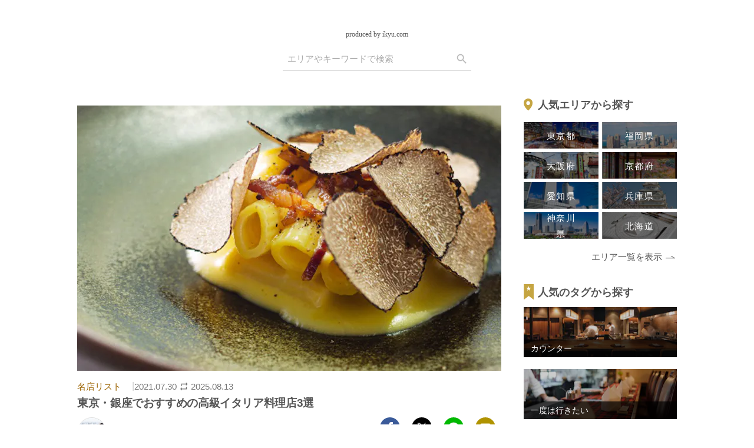

--- FILE ---
content_type: text/html; charset=utf-8
request_url: https://www.kiwamino.com/articles/selections/10239
body_size: 28122
content:
<!DOCTYPE html>
<html lang="ja" amp="" data-amp-auto-lightbox-disable transformed="self;v=1" i-amphtml-layout="" i-amphtml-no-boilerplate="">
<head><meta charset="UTF-8"><meta name="viewport" content="width=device-width"><link rel="preconnect" href="https://cdn.ampproject.org"><link rel="dns-prefetch" href="//cdn.ampproject.org"><style amp-runtime="" i-amphtml-version="012512221826001">html{overflow-x:hidden!important}html.i-amphtml-fie{height:100%!important;width:100%!important}html:not([amp4ads]),html:not([amp4ads]) body{height:auto!important}html:not([amp4ads]) body{margin:0!important}body{-webkit-text-size-adjust:100%;-moz-text-size-adjust:100%;-ms-text-size-adjust:100%;text-size-adjust:100%}html.i-amphtml-singledoc.i-amphtml-embedded{-ms-touch-action:pan-y pinch-zoom;touch-action:pan-y pinch-zoom}html.i-amphtml-fie>body,html.i-amphtml-singledoc>body{overflow:visible!important}html.i-amphtml-fie:not(.i-amphtml-inabox)>body,html.i-amphtml-singledoc:not(.i-amphtml-inabox)>body{position:relative!important}html.i-amphtml-ios-embed-legacy>body{overflow-x:hidden!important;overflow-y:auto!important;position:absolute!important}html.i-amphtml-ios-embed{overflow-y:auto!important;position:static}#i-amphtml-wrapper{overflow-x:hidden!important;overflow-y:auto!important;position:absolute!important;top:0!important;left:0!important;right:0!important;bottom:0!important;margin:0!important;display:block!important}html.i-amphtml-ios-embed.i-amphtml-ios-overscroll,html.i-amphtml-ios-embed.i-amphtml-ios-overscroll>#i-amphtml-wrapper{-webkit-overflow-scrolling:touch!important}#i-amphtml-wrapper>body{position:relative!important;border-top:1px solid transparent!important}#i-amphtml-wrapper+body{visibility:visible}#i-amphtml-wrapper+body .i-amphtml-lightbox-element,#i-amphtml-wrapper+body[i-amphtml-lightbox]{visibility:hidden}#i-amphtml-wrapper+body[i-amphtml-lightbox] .i-amphtml-lightbox-element{visibility:visible}#i-amphtml-wrapper.i-amphtml-scroll-disabled,.i-amphtml-scroll-disabled{overflow-x:hidden!important;overflow-y:hidden!important}amp-instagram{padding:54px 0px 0px!important;background-color:#fff}amp-iframe iframe{box-sizing:border-box!important}[amp-access][amp-access-hide]{display:none}[subscriptions-dialog],body:not(.i-amphtml-subs-ready) [subscriptions-action],body:not(.i-amphtml-subs-ready) [subscriptions-section]{display:none!important}amp-experiment,amp-live-list>[update]{display:none}amp-list[resizable-children]>.i-amphtml-loading-container.amp-hidden{display:none!important}amp-list [fetch-error],amp-list[load-more] [load-more-button],amp-list[load-more] [load-more-end],amp-list[load-more] [load-more-failed],amp-list[load-more] [load-more-loading]{display:none}amp-list[diffable] div[role=list]{display:block}amp-story-page,amp-story[standalone]{min-height:1px!important;display:block!important;height:100%!important;margin:0!important;padding:0!important;overflow:hidden!important;width:100%!important}amp-story[standalone]{background-color:#000!important;position:relative!important}amp-story-page{background-color:#757575}amp-story .amp-active>div,amp-story .i-amphtml-loader-background{display:none!important}amp-story-page:not(:first-of-type):not([distance]):not([active]){transform:translateY(1000vh)!important}amp-autocomplete{position:relative!important;display:inline-block!important}amp-autocomplete>input,amp-autocomplete>textarea{padding:0.5rem;border:1px solid rgba(0,0,0,.33)}.i-amphtml-autocomplete-results,amp-autocomplete>input,amp-autocomplete>textarea{font-size:1rem;line-height:1.5rem}[amp-fx^=fly-in]{visibility:hidden}amp-script[nodom],amp-script[sandboxed]{position:fixed!important;top:0!important;width:1px!important;height:1px!important;overflow:hidden!important;visibility:hidden}
/*# sourceURL=/css/ampdoc.css*/[hidden]{display:none!important}.i-amphtml-element{display:inline-block}.i-amphtml-blurry-placeholder{transition:opacity 0.3s cubic-bezier(0.0,0.0,0.2,1)!important;pointer-events:none}[layout=nodisplay]:not(.i-amphtml-element){display:none!important}.i-amphtml-layout-fixed,[layout=fixed][width][height]:not(.i-amphtml-layout-fixed){display:inline-block;position:relative}.i-amphtml-layout-responsive,[layout=responsive][width][height]:not(.i-amphtml-layout-responsive),[width][height][heights]:not([layout]):not(.i-amphtml-layout-responsive),[width][height][sizes]:not(img):not([layout]):not(.i-amphtml-layout-responsive){display:block;position:relative}.i-amphtml-layout-intrinsic,[layout=intrinsic][width][height]:not(.i-amphtml-layout-intrinsic){display:inline-block;position:relative;max-width:100%}.i-amphtml-layout-intrinsic .i-amphtml-sizer{max-width:100%}.i-amphtml-intrinsic-sizer{max-width:100%;display:block!important}.i-amphtml-layout-container,.i-amphtml-layout-fixed-height,[layout=container],[layout=fixed-height][height]:not(.i-amphtml-layout-fixed-height){display:block;position:relative}.i-amphtml-layout-fill,.i-amphtml-layout-fill.i-amphtml-notbuilt,[layout=fill]:not(.i-amphtml-layout-fill),body noscript>*{display:block;overflow:hidden!important;position:absolute;top:0;left:0;bottom:0;right:0}body noscript>*{position:absolute!important;width:100%;height:100%;z-index:2}body noscript{display:inline!important}.i-amphtml-layout-flex-item,[layout=flex-item]:not(.i-amphtml-layout-flex-item){display:block;position:relative;-ms-flex:1 1 auto;flex:1 1 auto}.i-amphtml-layout-fluid{position:relative}.i-amphtml-layout-size-defined{overflow:hidden!important}.i-amphtml-layout-awaiting-size{position:absolute!important;top:auto!important;bottom:auto!important}i-amphtml-sizer{display:block!important}@supports (aspect-ratio:1/1){i-amphtml-sizer.i-amphtml-disable-ar{display:none!important}}.i-amphtml-blurry-placeholder,.i-amphtml-fill-content{display:block;height:0;max-height:100%;max-width:100%;min-height:100%;min-width:100%;width:0;margin:auto}.i-amphtml-layout-size-defined .i-amphtml-fill-content{position:absolute;top:0;left:0;bottom:0;right:0}.i-amphtml-replaced-content,.i-amphtml-screen-reader{padding:0!important;border:none!important}.i-amphtml-screen-reader{position:fixed!important;top:0px!important;left:0px!important;width:4px!important;height:4px!important;opacity:0!important;overflow:hidden!important;margin:0!important;display:block!important;visibility:visible!important}.i-amphtml-screen-reader~.i-amphtml-screen-reader{left:8px!important}.i-amphtml-screen-reader~.i-amphtml-screen-reader~.i-amphtml-screen-reader{left:12px!important}.i-amphtml-screen-reader~.i-amphtml-screen-reader~.i-amphtml-screen-reader~.i-amphtml-screen-reader{left:16px!important}.i-amphtml-unresolved{position:relative;overflow:hidden!important}.i-amphtml-select-disabled{-webkit-user-select:none!important;-ms-user-select:none!important;user-select:none!important}.i-amphtml-notbuilt,[layout]:not(.i-amphtml-element),[width][height][heights]:not([layout]):not(.i-amphtml-element),[width][height][sizes]:not(img):not([layout]):not(.i-amphtml-element){position:relative;overflow:hidden!important;color:transparent!important}.i-amphtml-notbuilt:not(.i-amphtml-layout-container)>*,[layout]:not([layout=container]):not(.i-amphtml-element)>*,[width][height][heights]:not([layout]):not(.i-amphtml-element)>*,[width][height][sizes]:not([layout]):not(.i-amphtml-element)>*{display:none}amp-img:not(.i-amphtml-element)[i-amphtml-ssr]>img.i-amphtml-fill-content{display:block}.i-amphtml-notbuilt:not(.i-amphtml-layout-container),[layout]:not([layout=container]):not(.i-amphtml-element),[width][height][heights]:not([layout]):not(.i-amphtml-element),[width][height][sizes]:not(img):not([layout]):not(.i-amphtml-element){color:transparent!important;line-height:0!important}.i-amphtml-ghost{visibility:hidden!important}.i-amphtml-element>[placeholder],[layout]:not(.i-amphtml-element)>[placeholder],[width][height][heights]:not([layout]):not(.i-amphtml-element)>[placeholder],[width][height][sizes]:not([layout]):not(.i-amphtml-element)>[placeholder]{display:block;line-height:normal}.i-amphtml-element>[placeholder].amp-hidden,.i-amphtml-element>[placeholder].hidden{visibility:hidden}.i-amphtml-element:not(.amp-notsupported)>[fallback],.i-amphtml-layout-container>[placeholder].amp-hidden,.i-amphtml-layout-container>[placeholder].hidden{display:none}.i-amphtml-layout-size-defined>[fallback],.i-amphtml-layout-size-defined>[placeholder]{position:absolute!important;top:0!important;left:0!important;right:0!important;bottom:0!important;z-index:1}amp-img[i-amphtml-ssr]:not(.i-amphtml-element)>[placeholder]{z-index:auto}.i-amphtml-notbuilt>[placeholder]{display:block!important}.i-amphtml-hidden-by-media-query{display:none!important}.i-amphtml-element-error{background:red!important;color:#fff!important;position:relative!important}.i-amphtml-element-error:before{content:attr(error-message)}i-amp-scroll-container,i-amphtml-scroll-container{position:absolute;top:0;left:0;right:0;bottom:0;display:block}i-amp-scroll-container.amp-active,i-amphtml-scroll-container.amp-active{overflow:auto;-webkit-overflow-scrolling:touch}.i-amphtml-loading-container{display:block!important;pointer-events:none;z-index:1}.i-amphtml-notbuilt>.i-amphtml-loading-container{display:block!important}.i-amphtml-loading-container.amp-hidden{visibility:hidden}.i-amphtml-element>[overflow]{cursor:pointer;position:relative;z-index:2;visibility:hidden;display:initial;line-height:normal}.i-amphtml-layout-size-defined>[overflow]{position:absolute}.i-amphtml-element>[overflow].amp-visible{visibility:visible}template{display:none!important}.amp-border-box,.amp-border-box *,.amp-border-box :after,.amp-border-box :before{box-sizing:border-box}amp-pixel{display:none!important}amp-analytics,amp-auto-ads,amp-story-auto-ads{position:fixed!important;top:0!important;width:1px!important;height:1px!important;overflow:hidden!important;visibility:hidden}amp-story{visibility:hidden!important}html.i-amphtml-fie>amp-analytics{position:initial!important}[visible-when-invalid]:not(.visible),form [submit-error],form [submit-success],form [submitting]{display:none}amp-accordion{display:block!important}@media (min-width:1px){:where(amp-accordion>section)>:first-child{margin:0;background-color:#efefef;padding-right:20px;border:1px solid #dfdfdf}:where(amp-accordion>section)>:last-child{margin:0}}amp-accordion>section{float:none!important}amp-accordion>section>*{float:none!important;display:block!important;overflow:hidden!important;position:relative!important}amp-accordion,amp-accordion>section{margin:0}amp-accordion:not(.i-amphtml-built)>section>:last-child{display:none!important}amp-accordion:not(.i-amphtml-built)>section[expanded]>:last-child{display:block!important}
/*# sourceURL=/css/ampshared.css*/</style><meta name="google-site-verification" content="gvyxe6fYyhhBDeYqOovNXFtrlp6ceFUOM1P7rug8kf4"><meta name="robots" content="index, follow, max-image-preview:large, max-snippet:-1, max-video-preview:-1"><meta property="og:locale" content="ja_JP"><meta property="og:type" content="article"><meta property="og:title" content="東京・銀座でおすすめの高級イタリア料理店3選 | KIWAMINO"><meta property="og:description" content='東京屈指のグルメ激戦区・銀座。プレミアム美食メディア「KIWAMINO」で今回ご紹介するのは、銀座エリアで一度は訪れたい高級イタリア料理店。普段使いはもちろん、記念日や特別なシーンにもおすすめの名店を厳選しました！ 目 … Continue reading "東京・銀座でおすすめの高級イタリア料理店3選"'><meta property="og:url" content="https://www.kiwamino.com/articles/selections/10239"><meta property="og:site_name" content="KIWAMINO"><meta property="article:modified_time" content="2025-08-13T05:51:54+00:00"><meta property="og:image" content="https://resq.img-ikyu.com/2024/01/ec1_112887_202104_02_01.jpg?auto=format&amp;ixlib=php-3.3.1"><meta property="og:image:width" content="2000"><meta property="og:image:height" content="1236"><meta property="og:image:type" content="image/jpeg"><meta name="twitter:card" content="summary_large_image"><meta name="twitter:label1" content="推定読み取り時間"><meta name="twitter:data1" content="6分"><link rel="preconnect" href="https://resq-prd.s3.amazonaws.com"><link rel="preconnect" href="https://fonts.gstatic.com/" crossorigin=""><link rel="dns-prefetch" href="//www.kiwamino.com"><link rel="dns-prefetch" href="//fonts.googleapis.com"><link rel="preload" href="https://www.kiwamino.com/wp-content/themes/resq/public/webfonts/fa-brands-400.eot#iefix" as="font" crossorigin=""><link rel="preload" href="https://www.kiwamino.com/wp-content/themes/resq/public/webfonts/fa-regular-400.eot#iefix" as="font" crossorigin=""><link rel="preload" href="https://www.kiwamino.com/wp-content/themes/resq/public/webfonts/fa-solid-900.eot#iefix" as="font" crossorigin=""><link rel="preload" href="https://www.kiwamino.com/wp-content/themes/resq/public/image/icon/fonts/kiwamino-font.eot?hi0asf#iefix" as="font" crossorigin=""><link rel="preconnect" href="https://fonts.gstatic.com" crossorigin=""><link rel="dns-prefetch" href="https://fonts.gstatic.com"><script type="module" src="https://cdn.ampproject.org/v0.mjs" id="amp-runtime-js" async crossorigin="anonymous"></script><script async nomodule src="https://cdn.ampproject.org/v0.js" crossorigin="anonymous"></script><script src="https://cdn.ampproject.org/v0/amp-analytics-0.1.mjs" async="" custom-element="amp-analytics" type="module" crossorigin="anonymous"></script><script async nomodule src="https://cdn.ampproject.org/v0/amp-analytics-0.1.js" crossorigin="anonymous" custom-element="amp-analytics"></script><script src="https://cdn.ampproject.org/v0/amp-animation-0.1.mjs" async="" custom-element="amp-animation" type="module" crossorigin="anonymous"></script><script async nomodule src="https://cdn.ampproject.org/v0/amp-animation-0.1.js" crossorigin="anonymous" custom-element="amp-animation"></script><script src="https://cdn.ampproject.org/v0/amp-form-0.1.mjs" async="" custom-element="amp-form" type="module" crossorigin="anonymous"></script><script async nomodule src="https://cdn.ampproject.org/v0/amp-form-0.1.js" crossorigin="anonymous" custom-element="amp-form"></script><script src="https://cdn.ampproject.org/v0/amp-fx-collection-0.1.mjs" async="" custom-element="amp-fx-collection" type="module" crossorigin="anonymous"></script><script async nomodule src="https://cdn.ampproject.org/v0/amp-fx-collection-0.1.js" crossorigin="anonymous" custom-element="amp-fx-collection"></script><script src="https://cdn.ampproject.org/v0/amp-position-observer-0.1.mjs" async="" custom-element="amp-position-observer" type="module" crossorigin="anonymous"></script><script async nomodule src="https://cdn.ampproject.org/v0/amp-position-observer-0.1.js" crossorigin="anonymous" custom-element="amp-position-observer"></script><script src="https://cdn.ampproject.org/v0/amp-sidebar-0.1.mjs" async="" custom-element="amp-sidebar" type="module" crossorigin="anonymous"></script><script async nomodule src="https://cdn.ampproject.org/v0/amp-sidebar-0.1.js" crossorigin="anonymous" custom-element="amp-sidebar"></script><link rel="shortcut icon" href="https://resq.img-ikyu.com/asset/image/favicon2.ico"><link crossorigin="anonymous" rel="stylesheet" id="gm-icon-css" href="https://fonts.googleapis.com/icon?family=Material+Icons&amp;ver=1" type="text/css" media="all"><style amp-custom="">amp-img:is([sizes="auto" i], [sizes^="auto," i]){contain-intrinsic-size:3000px 1500px}amp-img.amp-wp-enforced-sizes{object-fit:contain}amp-img img,amp-img noscript{image-rendering:inherit;object-fit:inherit;object-position:inherit}:where(.wp-block-button__link){border-radius:9999px;box-shadow:none;padding:calc(.667em + 2px) calc(1.333em + 2px);text-decoration:none}:root :where(.wp-block-button .wp-block-button__link.is-style-outline),:root :where(.wp-block-button.is-style-outline>.wp-block-button__link){border:2px solid;padding:.667em 1.333em}:root :where(.wp-block-button .wp-block-button__link.is-style-outline:not(.has-text-color)),:root :where(.wp-block-button.is-style-outline>.wp-block-button__link:not(.has-text-color)){color:currentColor}:root :where(.wp-block-button .wp-block-button__link.is-style-outline:not(.has-background)),:root :where(.wp-block-button.is-style-outline>.wp-block-button__link:not(.has-background)){background-color:initial;background-image:none}:where(.wp-block-columns){margin-bottom:1.75em}:where(.wp-block-columns.has-background){padding:1.25em 2.375em}:where(.wp-block-post-comments input[type=submit]){border:none}:where(.wp-block-cover-image:not(.has-text-color)),:where(.wp-block-cover:not(.has-text-color)){color:#fff}:where(.wp-block-cover-image.is-light:not(.has-text-color)),:where(.wp-block-cover.is-light:not(.has-text-color)){color:#000}:root :where(.wp-block-cover h1:not(.has-text-color)),:root :where(.wp-block-cover h2:not(.has-text-color)),:root :where(.wp-block-cover h3:not(.has-text-color)),:root :where(.wp-block-cover h4:not(.has-text-color)),:root :where(.wp-block-cover h5:not(.has-text-color)),:root :where(.wp-block-cover h6:not(.has-text-color)),:root :where(.wp-block-cover p:not(.has-text-color)){color:inherit}:where(.wp-block-file){margin-bottom:1.5em}:where(.wp-block-file__button){border-radius:2em;display:inline-block;padding:.5em 1em}:where(.wp-block-file__button):is(a):active,:where(.wp-block-file__button):is(a):focus,:where(.wp-block-file__button):is(a):hover,:where(.wp-block-file__button):is(a):visited{box-shadow:none;color:#fff;opacity:.85;text-decoration:none}:where(.wp-block-group.wp-block-group-is-layout-constrained){position:relative}.wp-block-image>a,.wp-block-image>figure>a{display:inline-block}.wp-block-image amp-img{box-sizing:border-box;height:auto;max-width:100%;vertical-align:bottom}.wp-block-image :where(figcaption){margin-bottom:1em;margin-top:.5em}.wp-block-image figure{margin:0}@keyframes show-content-image{0%{visibility:hidden}99%{visibility:hidden}to{visibility:visible}}@keyframes turn-on-visibility{0%{opacity:0}to{opacity:1}}@keyframes turn-off-visibility{0%{opacity:1;visibility:visible}99%{opacity:0;visibility:visible}to{opacity:0;visibility:hidden}}@keyframes lightbox-zoom-in{0%{transform:translate(calc(( -100vw + var(--wp--lightbox-scrollbar-width) ) / 2 + var(--wp--lightbox-initial-left-position)),calc(-50vh + var(--wp--lightbox-initial-top-position))) scale(var(--wp--lightbox-scale))}to{transform:translate(-50%,-50%) scale(1)}}@keyframes lightbox-zoom-out{0%{transform:translate(-50%,-50%) scale(1);visibility:visible}99%{visibility:visible}to{transform:translate(calc(( -100vw + var(--wp--lightbox-scrollbar-width) ) / 2 + var(--wp--lightbox-initial-left-position)),calc(-50vh + var(--wp--lightbox-initial-top-position))) scale(var(--wp--lightbox-scale));visibility:hidden}}:where(.wp-block-latest-comments:not([data-amp-original-style*=line-height] .wp-block-latest-comments__comment)){line-height:1.1}:where(.wp-block-latest-comments:not([data-amp-original-style*=line-height] .wp-block-latest-comments__comment-excerpt p)){line-height:1.8}:root :where(.wp-block-latest-posts.is-grid){padding:0}:root :where(.wp-block-latest-posts.wp-block-latest-posts__list){padding-left:0}ul{box-sizing:border-box}:root :where(.wp-block-list.has-background){padding:1.25em 2.375em}:where(.wp-block-navigation.has-background .wp-block-navigation-item a:not(.wp-element-button)),:where(.wp-block-navigation.has-background .wp-block-navigation-submenu a:not(.wp-element-button)){padding:.5em 1em}:where(.wp-block-navigation .wp-block-navigation__submenu-container .wp-block-navigation-item a:not(.wp-element-button)),:where(.wp-block-navigation .wp-block-navigation__submenu-container .wp-block-navigation-submenu a:not(.wp-element-button)),:where(.wp-block-navigation .wp-block-navigation__submenu-container .wp-block-navigation-submenu button.wp-block-navigation-item__content),:where(.wp-block-navigation .wp-block-navigation__submenu-container .wp-block-pages-list__item button.wp-block-navigation-item__content){padding:.5em 1em}@keyframes overlay-menu__fade-in-animation{0%{opacity:0;transform:translateY(.5em)}to{opacity:1;transform:translateY(0)}}:root :where(p.has-background){padding:1.25em 2.375em}:where(p.has-text-color:not(.has-link-color)) a{color:inherit}:where(.wp-block-post-comments-form) input:not([type=submit]){border:1px solid #949494;font-family:inherit;font-size:1em}:where(.wp-block-post-comments-form) input:where(:not([type=submit]):not([type=checkbox])){padding:calc(.667em + 2px)}:where(.wp-block-post-excerpt){box-sizing:border-box;margin-bottom:var(--wp--style--block-gap);margin-top:var(--wp--style--block-gap)}:where(.wp-block-preformatted.has-background){padding:1.25em 2.375em}:where(.wp-block-search__button){border:1px solid #ccc;padding:6px 10px}:where(.wp-block-search__input){font-family:inherit;font-size:inherit;font-style:inherit;font-weight:inherit;letter-spacing:inherit;line-height:inherit;text-transform:inherit}:where(.wp-block-search__button-inside .wp-block-search__inside-wrapper){border:1px solid #949494;box-sizing:border-box;padding:4px}:where(.wp-block-search__button-inside .wp-block-search__inside-wrapper) :where(.wp-block-search__button){padding:4px 8px}:root :where(.wp-block-separator.is-style-dots){height:auto;line-height:1;text-align:center}:root :where(.wp-block-separator.is-style-dots):before{color:currentColor;content:"···";font-family:serif;font-size:1.5em;letter-spacing:2em;padding-left:2em}:root :where(.wp-block-site-logo.is-style-rounded){border-radius:9999px}:root :where(.wp-block-social-links .wp-social-link a){padding:.25em}:root :where(.wp-block-social-links.is-style-logos-only .wp-social-link a){padding:0}:root :where(.wp-block-social-links.is-style-pill-shape .wp-social-link a){padding-left:.6666666667em;padding-right:.6666666667em}:root :where(.wp-block-tag-cloud.is-style-outline){display:flex;flex-wrap:wrap;gap:1ch}:root :where(.wp-block-tag-cloud.is-style-outline a){border:1px solid;margin-right:0;padding:1ch 2ch}:root :where(.wp-block-tag-cloud.is-style-outline a):not(#_#_#_#_#_#_#_#_){font-size:unset;text-decoration:none}:root :where(.wp-block-table-of-contents){box-sizing:border-box}:where(.wp-block-term-description){box-sizing:border-box;margin-bottom:var(--wp--style--block-gap);margin-top:var(--wp--style--block-gap)}:where(pre.wp-block-verse){font-family:inherit}.entry-content{counter-reset:footnotes}:root{--wp--preset--font-size--normal:16px;--wp--preset--font-size--huge:42px}.has-text-align-right{text-align:right}.screen-reader-text{border:0;clip-path:inset(50%);height:1px;margin:-1px;overflow:hidden;padding:0;position:absolute;width:1px}.screen-reader-text:not(#_#_#_#_#_#_#_){word-wrap:normal}.screen-reader-text:focus{background-color:#ddd;clip-path:none;color:#444;display:block;font-size:1em;height:auto;left:5px;line-height:normal;padding:15px 23px 14px;text-decoration:none;top:5px;width:auto;z-index:100000}html :where(.has-border-color){border-style:solid}html :where([data-amp-original-style*=border-top-color]){border-top-style:solid}html :where([data-amp-original-style*=border-right-color]){border-right-style:solid}html :where([data-amp-original-style*=border-bottom-color]){border-bottom-style:solid}html :where([data-amp-original-style*=border-left-color]){border-left-style:solid}html :where([data-amp-original-style*=border-width]){border-style:solid}html :where([data-amp-original-style*=border-top-width]){border-top-style:solid}html :where([data-amp-original-style*=border-right-width]){border-right-style:solid}html :where([data-amp-original-style*=border-bottom-width]){border-bottom-style:solid}html :where([data-amp-original-style*=border-left-width]){border-left-style:solid}html :where(amp-img[class*=wp-image-]),html :where(amp-anim[class*=wp-image-]){height:auto;max-width:100%}:where(figure){margin:0 0 1em}html :where(.is-position-sticky){--wp-admin--admin-bar--position-offset:var(--wp-admin--admin-bar--height,0px)}@media screen and (max-width:600px){html :where(.is-position-sticky){--wp-admin--admin-bar--position-offset:0px}}.restaurant-widget{box-sizing:border-box;display:flex;width:100%;padding:1rem;margin:0;text-decoration:none;background:#faf8f0}.restaurant-widget .top-restaurant-widget{width:30%;margin-right:1em}.restaurant-widget amp-img.restaurant-thumbnail{width:100%}.restaurant-widget .bottom-restaurant-widget{width:70%;font-size:14px}.restaurant-widget .restaurant-genre{color:hsl(51,100%,33%);text-decoration:none}.restaurant-widget .restaurant-access{color:#555}.restaurant-widget .restaurant-genre,.restaurant-widget .restaurant-name,.restaurant-widget .restaurant-access{margin:0}.restaurant-widget .restaurant-genre,.restaurant-widget .restaurant-access{font-size:.6rem;line-height:1.6}.restaurant-widget .restaurant-name{font-size:.75rem;text-decoration:underline}.restaurant-widget .dinner_icon{display:inline-block;width:auto;margin:0 5px -3px 0}.restaurant-widget .restaurant-avarage-rate{font-size:12px}.restaurant-widget button.restaurant-link{display:block;width:100%;padding:5px;margin:7px 0 0;font-size:14px;color:#fff;text-decoration:none;background:#a5870f;border:none;border-radius:5px}.restaurant-widget button.restaurant-link:hover{background:#a5870f;opacity:.8}@media only screen and (min-width: 768px){.restaurant-widget{display:flex;width:100%;padding:20px;margin:0 0 30px;font-size:.6rem;background:#faf8f0}.restaurant-widget .top-restaurant-widget{width:135px;height:135px;margin-right:20px}.restaurant-widget .top-restaurant-widget amp-img{display:block;width:135px;height:135px}.restaurant-widget .bottom-restaurant-widget{width:525px}.restaurant-widget .restaurant-name{font-size:20px;color:hsl(51,100%,33%);text-decoration:underline}.restaurant-widget .restaurant-genre,.restaurant-widget .restaurant-access{display:block;margin:0;font-size:14px;line-height:1.6}.restaurant-widget span.restaurant-avarage-rate-box{display:block;margin-top:5px}.restaurant-widget button.restaurant-link{padding:10px 0}}@media all and (-ms-high-contrast: none){.dinner_icon{display:inline-block;width:16px;height:16px;background:url("https://www.kiwamino.com/wp-content/themes/resq/dist/e5c1a4e1652fa7119198.svg") no-repeat}}:root{--wp--preset--aspect-ratio--square:1;--wp--preset--aspect-ratio--4-3:4/3;--wp--preset--aspect-ratio--3-4:3/4;--wp--preset--aspect-ratio--3-2:3/2;--wp--preset--aspect-ratio--2-3:2/3;--wp--preset--aspect-ratio--16-9:16/9;--wp--preset--aspect-ratio--9-16:9/16;--wp--preset--color--black:#000;--wp--preset--color--cyan-bluish-gray:#abb8c3;--wp--preset--color--white:#fff;--wp--preset--color--pale-pink:#f78da7;--wp--preset--color--vivid-red:#cf2e2e;--wp--preset--color--luminous-vivid-orange:#ff6900;--wp--preset--color--luminous-vivid-amber:#fcb900;--wp--preset--color--light-green-cyan:#7bdcb5;--wp--preset--color--vivid-green-cyan:#00d084;--wp--preset--color--pale-cyan-blue:#8ed1fc;--wp--preset--color--vivid-cyan-blue:#0693e3;--wp--preset--color--vivid-purple:#9b51e0;--wp--preset--gradient--vivid-cyan-blue-to-vivid-purple:linear-gradient(135deg,rgba(6,147,227,1) 0%,#9b51e0 100%);--wp--preset--gradient--light-green-cyan-to-vivid-green-cyan:linear-gradient(135deg,#7adcb4 0%,#00d082 100%);--wp--preset--gradient--luminous-vivid-amber-to-luminous-vivid-orange:linear-gradient(135deg,rgba(252,185,0,1) 0%,rgba(255,105,0,1) 100%);--wp--preset--gradient--luminous-vivid-orange-to-vivid-red:linear-gradient(135deg,rgba(255,105,0,1) 0%,#cf2e2e 100%);--wp--preset--gradient--very-light-gray-to-cyan-bluish-gray:linear-gradient(135deg,#eee 0%,#a9b8c3 100%);--wp--preset--gradient--cool-to-warm-spectrum:linear-gradient(135deg,#4aeadc 0%,#9778d1 20%,#cf2aba 40%,#ee2c82 60%,#fb6962 80%,#fef84c 100%);--wp--preset--gradient--blush-light-purple:linear-gradient(135deg,#ffceec 0%,#9896f0 100%);--wp--preset--gradient--blush-bordeaux:linear-gradient(135deg,#fecda5 0%,#fe2d2d 50%,#6b003e 100%);--wp--preset--gradient--luminous-dusk:linear-gradient(135deg,#ffcb70 0%,#c751c0 50%,#4158d0 100%);--wp--preset--gradient--pale-ocean:linear-gradient(135deg,#fff5cb 0%,#b6e3d4 50%,#33a7b5 100%);--wp--preset--gradient--electric-grass:linear-gradient(135deg,#caf880 0%,#71ce7e 100%);--wp--preset--gradient--midnight:linear-gradient(135deg,#020381 0%,#2874fc 100%);--wp--preset--font-size--small:13px;--wp--preset--font-size--medium:20px;--wp--preset--font-size--large:36px;--wp--preset--font-size--x-large:42px;--wp--preset--spacing--20:.44rem;--wp--preset--spacing--30:.67rem;--wp--preset--spacing--40:1rem;--wp--preset--spacing--50:1.5rem;--wp--preset--spacing--60:2.25rem;--wp--preset--spacing--70:3.38rem;--wp--preset--spacing--80:5.06rem;--wp--preset--shadow--natural:6px 6px 9px rgba(0,0,0,.2);--wp--preset--shadow--deep:12px 12px 50px rgba(0,0,0,.4);--wp--preset--shadow--sharp:6px 6px 0px rgba(0,0,0,.2);--wp--preset--shadow--outlined:6px 6px 0px -3px rgba(255,255,255,1),6px 6px rgba(0,0,0,1);--wp--preset--shadow--crisp:6px 6px 0px rgba(0,0,0,1)}:where(.is-layout-flex){gap:.5em}:where(.is-layout-grid){gap:.5em}:where(.wp-block-columns.is-layout-flex){gap:2em}:where(.wp-block-columns.is-layout-grid){gap:2em}:where(.wp-block-post-template.is-layout-flex){gap:1.25em}:where(.wp-block-post-template.is-layout-grid){gap:1.25em}:where(.wp-block-post-template.is-layout-flex){gap:1.25em}:where(.wp-block-post-template.is-layout-grid){gap:1.25em}:where(.wp-block-columns.is-layout-flex){gap:2em}:where(.wp-block-columns.is-layout-grid){gap:2em}:root :where(.wp-block-pullquote){font-size:1.5em;line-height:1.6}:root{--lightgray01:#dfdfdf;--colorwhite:#fff;--colorgray800:#333;--colorgray300:#ddd;--font-sansserif:-apple-system,"Helvetica Neue","Hiragino Kaku Gothic ProN","Hiragino Sans",Meiryo,sans-serif}@font-face{font-family:"NonBreakingSpaceOverride";src:url("https://www.kiwamino.com/wp-content/plugins/amp/assets/fonts/nonbreakingspaceoverride.woff2") format("woff2"),url("https://www.kiwamino.com/wp-content/plugins/amp/assets/fonts/nonbreakingspaceoverride.woff") format("woff");font-display:optional}html{line-height:1.15;-webkit-text-size-adjust:100%}body{margin:0}h1{font-size:.75rem;margin:.67em 0;font-weight:bold}h1.entry-title{font-size:.85rem}a{background-color:transparent}amp-img{border-style:none}button,input{font-family:inherit;font-size:100%;line-height:1.15;margin:0}button,input{overflow:visible}button{text-transform:none}button,[type="button"],[type="reset"],[type="submit"]{-webkit-appearance:button}button::-moz-focus-inner,[type="button"]::-moz-focus-inner,[type="reset"]::-moz-focus-inner,[type="submit"]::-moz-focus-inner{border-style:none;padding:0}button:-moz-focusring,[type="button"]:-moz-focusring,[type="reset"]:-moz-focusring,[type="submit"]:-moz-focusring{outline:1px dotted ButtonText}[type="checkbox"],[type="radio"]{box-sizing:border-box;padding:0}[type="number"]::-webkit-inner-spin-button,[type="number"]::-webkit-outer-spin-button{height:auto}[type="search"]{-webkit-appearance:textfield;outline-offset:-2px}[type="search"]::-webkit-search-decoration{-webkit-appearance:none}::-webkit-file-upload-button{-webkit-appearance:button;font:inherit}[hidden]{display:none}html{font-size:22px}body{-webkit-font-smoothing:antialiased;-moz-osx-font-smoothing:grayscale;color:#555;font-family:"NonBreakingSpaceOverride","Hoefler Text","Baskerville Old Face",Garamond,"Times New Roman",serif;font-weight:400;font-size:1em;line-height:1.8;margin:0;text-rendering:optimizeLegibility}button,input{color:#111;font-family:"NonBreakingSpaceOverride","Hoefler Text","Baskerville Old Face",Garamond,"Times New Roman",serif;font-weight:400;line-height:1.8;text-rendering:optimizeLegibility}.entry-meta,.site-title,.site-info,amp-img:after,h1,h2,h3{font-family:-apple-system,BlinkMacSystemFont,"Segoe UI","Roboto","Oxygen","Ubuntu","Cantarell","Fira Sans","Droid Sans","Helvetica Neue",sans-serif}.site-title,h1,h2,h3{font-weight:normal;letter-spacing:-.02em;-webkit-font-smoothing:antialiased;-moz-osx-font-smoothing:grayscale}.site-branding{line-height:1.25}h1{font-size:.75rem;line-height:1.7em;font-weight:bold}#top-move{padding-top:2px;height:66px}#page-top{background:#222;border:none;bottom:16px;color:#fff;font-size:22px;height:48px;line-height:25px;outline:none;position:fixed;right:16px;transition:.3s cubic-bezier(.4,0,.2,1);visibility:hidden;width:48px;padding:0;border-radius:0;z-index:19999;opacity:0}#page-top:active{background:#424242;transform:translateY(-1px)}.page-top-trigger{height:0;position:absolute;top:100px;width:0}@media only screen and (min-width: 768px){.entry-content h1{font-size:2.8125em}}@media only screen and (min-width: 768px){.entry-title,h2{font-size:.8em}}.entry-content h2{line-height:1.6;border-bottom:1px solid #a98d01;width:-webkit-fill-available;padding:20px 0 8px}h2.entry-title{display:block;border-bottom:none;padding:0}.entry-content h2 a{border-bottom:none}@media only screen and (min-width: 768px){.entry-title,h2 span{border-bottom:none}.entry-content h2{width:100%}.entry-content h2 span a{border-bottom:none}}h3{font-size:16px;font-weight:bold}h3 a{color:#555}h3 a:hover{color:#4a4a4a}.entry-meta,.site-info,amp-img:after{font-size:.71111em}.site-title{font-weight:normal}.entry-title{hyphens:auto;word-break:break-word;color:#555}@media only screen and (min-width: 768px){.entry-title{hyphens:none}}p{-webkit-font-smoothing:antialiased;-moz-osx-font-smoothing:grayscale}i{font-style:italic}a{text-decoration:none}a:hover{text-decoration:none}a:focus{text-decoration:underline}html[lang="ja"] .site *{font-family:-apple-system,BlinkMacSystemFont,"Hiragino Sans",Meiryo,"Helvetica Neue",sans-serif}html{box-sizing:border-box}::-moz-selection{background-color:#bfdcea}::selection{background-color:#bfdcea}*,*:before,*:after{box-sizing:inherit}body{background-color:#fff}a{transition:color 110ms ease-in-out;color:#555}a:hover{opacity:.8;outline:0;text-decoration:none}a:active{color:#555;outline:0;text-decoration:none}a:focus{outline:thin;outline-style:dotted;text-decoration:underline}h1,h2,h3{clear:both;margin:0}h2,h3{margin:1rem}ul{padding-left:1rem}ul{list-style:disc}ul ul{list-style-type:circle}li{line-height:1.8}li > ul{padding-left:2rem}amp-img{position:relative;width:100%;height:auto}figure{margin:0}button,input[type="button"],input[type="reset"],input[type="submit"]{transition:background 150ms ease-in-out;background:#0073aa;border:none;border-radius:5px;box-sizing:border-box;color:#fff;font-family:-apple-system,BlinkMacSystemFont,"Segoe UI","Roboto","Oxygen","Ubuntu","Cantarell","Fira Sans","Droid Sans","Helvetica Neue",sans-serif;font-size:.88889em;font-weight:700;line-height:1.2;outline:none;padding:.76rem 1rem;text-decoration:none;vertical-align:bottom}button:hover,input[type="button"]:hover,input[type="reset"]:hover,input[type="submit"]:hover{background:#111;cursor:pointer}button:visited,input[type="button"]:visited,input[type="reset"]:visited,input[type="submit"]:visited{color:#fff;text-decoration:none}button:focus,input[type="button"]:focus,input[type="reset"]:focus,input[type="submit"]:focus{background:#111;outline:thin dotted;outline-offset:-4px}input[type="text"],input[type="email"],input[type="url"],input[type="password"],input[type="search"],input[type="number"],input[type="tel"],input[type="range"],input[type="date"],input[type="month"],input[type="week"],input[type="time"],input[type="datetime"],input[type="datetime-local"],input[type="color"]{-webkit-backface-visibility:hidden;backface-visibility:hidden;background:#fff;border:solid 1px #ccc;box-sizing:border-box;outline:none;padding:.36rem .66rem;-webkit-appearance:none;outline-offset:0;border-radius:0}input[type="text"]:focus,input[type="email"]:focus,input[type="url"]:focus,input[type="password"]:focus,input[type="search"]:focus,input[type="number"]:focus,input[type="tel"]:focus,input[type="range"]:focus,input[type="date"]:focus,input[type="month"]:focus,input[type="week"]:focus,input[type="time"]:focus,input[type="datetime"]:focus,input[type="datetime-local"]:focus,input[type="color"]:focus{border-color:#0073aa;outline:thin solid rgba(0,115,170,.15);outline-offset:-4px}input[type="search"]::-webkit-search-decoration{display:none}form p{margin:1rem 0}a{transition:color 110ms ease-in-out;color:#0073aa}a:focus{outline:thin dotted;text-decoration:underline}@keyframes slide_in_right{100%{transform:translateX(0%)}}@keyframes fade_in{from{opacity:0}to{opacity:1}}@media only screen and (min-width: 768px){.on_footer_contents{margin-top:70px}}.screen-reader-text{border:0;clip:rect(1px,1px,1px,1px);clip-path:inset(50%);height:1px;margin:-1px;overflow:hidden;padding:0;width:1px}.screen-reader-text:not(#_#_#_#_#_#_#_){position:absolute;word-wrap:normal}.screen-reader-text:focus{background-color:#f1f1f1;border-radius:3px;box-shadow:0 0 2px 2px rgba(0,0,0,.6);clip-path:none;color:#21759b;display:block;font-size:14px;font-size:.875rem;font-weight:bold;height:auto;left:5px;line-height:normal;padding:15px 23px 14px;text-decoration:none;top:5px;width:auto;z-index:100000}.screen-reader-text:focus:not(#_#_#_#_#_#_#_){clip:auto}#content[tabindex="-1"]:focus{outline:0}.entry-content:before,.entry-content:after,.site-header:before,.site-header:after,.site-content:before,.site-content:after,.site-footer:before,.site-footer:after{content:"";display:table;table-layout:fixed}.entry-content:after,.site-header:after,.site-content:after,.site-footer:after{clear:both}#page{width:100%}@media only screen and (min-width: 768px){#page{margin:0 auto}}.site-branding{color:#767676;position:relative}@media only screen and (min-width: 768px){.site-branding{margin:0 calc(10% + 60px)}}.logo{display:block;width:152px;height:20px;margin:0 auto}.under-logo{text-align:center;font-size:10px;color:#555;margin:2px 0 0 0;line-height:1.6}.under-logo:not(#_#_#_#_#_#_#_){font-family:-apple-system,BlinkMacSystemFont,"Hiragino Sans",Meiryo,"Helvetica Neue",sans-serif}@media only screen and (min-width: 768px){.logo{display:block;width:200px;height:26px;margin:0 auto}.top-logo-bg{position:static;width:100%;padding:26px 0 17px}.under-logo{text-align:center;font-size:12px;color:#555;margin:7px 0 0 0}}.ad-header-widget{margin:0 auto}.top-logo-bg{position:fixed;top:0;width:100%;overflow:hidden;z-index:3;padding:16px 0 2px;background-color:#fff}.site-title{margin:auto;text-align:center;display:block;color:#fff}.site-title a{color:#fff}.site-title a:link,.site-title a:visited{color:#fff}.site-title a:hover{color:#4a4a4a}.featured-image .site-title{margin:0}@media only screen and (min-width: 768px){.featured-image .site-title{display:inline-block}}@media only screen and (min-width: 768px){.site-title{display:inline}}.site-header.featured-image{overflow:hidden;position:relative;text-shadow:0 1px 2px rgba(0,0,0,.35);background-position:center;background-repeat:no-repeat;background-size:cover}.site-header.featured-image .site-branding .site-title,.site-header.featured-image .entry-meta,.site-header.featured-image .entry-title{color:#fff}.site-header.featured-image .site-title a,.site-header.featured-image .site-featured-image a{color:#fff;transition:opacity 110ms ease-in-out}.site-header.featured-image .site-title a:hover,.site-header.featured-image .site-title a:active,.site-header.featured-image .site-featured-image a:hover,.site-header.featured-image .site-featured-image a:active{color:#fff;opacity:.6}.site-header.featured-image .site-title a:focus,.site-header.featured-image .site-featured-image a:focus{color:#fff}@media only screen and (min-width: 768px){.site-header.featured-image .site-featured-image{margin:19px auto 0}}.site-header.featured-image .site-featured-image .entry-header{margin-top:calc(4 * 1rem);margin-bottom:0;margin-left:0;margin-right:0}@media only screen and (min-width: 768px){.site-header.featured-image .site-featured-image .entry-header{margin-left:calc(10% + 60px);margin-right:calc(10% + 60px)}}.site-header.featured-image
.site-featured-image
.entry-header
.entry-title:before{background:#fff}.site-header.featured-image .site-featured-image .entry-header .entry-meta{font-weight:500}.site-header.featured-image
.site-featured-image
.entry-header
.entry-meta
> span{margin-right:1rem;display:inline-block}.site-header.featured-image
.site-featured-image
.entry-header
.entry-meta
> span:last-child{margin-right:0}.site-header.featured-image .site-featured-image .entry-header .entry-meta a{transition:color 110ms ease-in-out;color:currentColor}.site-header.featured-image
.site-featured-image
.entry-header
.entry-meta
a:hover{text-decoration:none}.site-header.featured-image .site-branding{position:relative;z-index:10}.site-header.featured-image .site-featured-image .entry-header{position:relative;z-index:9}.site-header.featured-image .site-featured-image:after{background:#000;mix-blend-mode:multiply;opacity:.7}.site-header.featured-image:after{background:#000;transition:opacity 1200ms ease-in-out;opacity:.1;z-index:5}.site-header.featured-image ::-moz-selection{background:rgba(255,255,255,.17)}.site-header.featured-image ::selection{background:rgba(255,255,255,.17)}.entry:first-of-type{margin-top:0}.entry .entry-header{margin:2rem 1rem 1rem;position:relative}@media only screen and (min-width: 768px){.entry .entry-header{margin:calc(3 * 1rem) calc(10% + 60px) 1rem}}.entry .entry-title a{color:inherit}.entry .entry-meta > span{display:inline-block}.entry .entry-meta > span:last-child{margin-right:0}.entry .entry-meta a{transition:color 110ms ease-in-out;color:currentColor}.entry .entry-meta a:hover{text-decoration:none}.entry .entry-meta{margin:1rem 0}.entry-content p{margin:1rem}@media only screen and (min-width: 768px){.entry-content p{margin:1rem 0}}.entry .entry-content a:hover{text-decoration:none}#colophon .site-info{margin:15px 1rem calc(2 * 1rem)}#colophon .site-info span:not(#_#_#_#_#_#_#_#_#_){font-family:-apple-system,BlinkMacSystemFont,"Hiragino Sans",Meiryo,"Helvetica Neue",sans-serif}@media only screen and (min-width: 768px){#colophon .site-info{margin:20px calc(10% + 60px) calc(3 * 1rem)}}#colophon .site-info{color:#5c5c5c;text-align:center;font-size:12px}@media only screen and (min-width: 768px){#colophon .site-info{color:#5c5c5c;text-align:center;font-size:15px}}#colophon .site-info a{color:inherit}#colophon .site-info a:hover{text-decoration:none;color:#0073aa}.entry .entry-content > *{max-width:100%}.entry .entry-content .entry-content,.entry .entry-content .entry{margin:inherit;max-width:inherit;padding:inherit}@media only screen and (min-width: 768px){.entry .entry-content .entry-content,.entry .entry-content .entry{margin:inherit;max-width:inherit;padding:inherit}}.wp-block-image amp-img{width:100%;display:block}@media only screen and (min-width: 768px){.wp-block-image{justify-content:center;align-items:center;width:100%}.wp-block-image amp-img{width:100%;height:auto;max-width:720px;max-height:445px}}.search-form label .search-icon:not(#_#_#_#_#_#_#_#_){font-family:"Material Icons"}.search-form{max-width:310px;padding:0 20px;margin:0 auto 20px;position:relative}.search-form label .search-icon{font-family:"Material Icons";color:#bbb;font-size:1rem;line-height:1rem;position:absolute;top:8px;right:25px}.search-form .search-field{display:block;width:100%;background:transparent;color:#999;font-size:16px;padding:.26rem 2rem .2rem .36rem;border-top:none;border-left:none;border-right:none;border-bottom:solid 1px #ddd}.search-form .search-field:not(#_#_#_#_#_#_#_){font-family:-apple-system,BlinkMacSystemFont,"Hiragino Sans",Meiryo,"Helvetica Neue",sans-serif}.search-form .search-field:hover{cursor:pointer}.search-form .search-field:focus{outline:none;outline-offset:0;background:#fff}.search-form input[type="search"]::-ms-clear{width:0;height:0}.search-form input[type="search"]::-ms-clear:not(#_#_#_#_#_#_#_#_){display:none}.search-form input[type="search"]::-ms-reveal{width:0;height:0}.search-form input[type="search"]::-ms-reveal:not(#_#_#_#_#_#_#_#_){display:none}.search-form input[type="search"]::-webkit-search-decoration:not(#_#_#_#_#_#_#_#_),.search-form input[type="search"]::-webkit-search-cancel-button:not(#_#_#_#_#_#_#_#_),.search-form input[type="search"]::-webkit-search-results-button:not(#_#_#_#_#_#_#_#_),.search-form input[type="search"]::-webkit-search-results-decoration:not(#_#_#_#_#_#_#_#_){display:none}.search-form input.search-submit[type="submit"]{width:36px;height:36px;background-color:transparent;color:#aaa;font-size:20px;text-indent:-9999px;border-radius:0 30px 30px 0;padding:0;position:absolute;top:1px;right:19px;margin-top:0}.search-form input::placeholder{color:#aaa}@media only screen and (min-width: 768px){.search-form{max-width:360px;margin:15px auto 5px}.search-form .search-field{font-size:15px;padding:.26rem 1.8rem .26rem .36rem}}.on_footer_contents .search-form{margin:15px auto 60px}.selection-template-default .search-form{margin-top:10px}.footer_links{display:block;padding:0 1rem;font-family:-apple-system,BlinkMacSystemFont,"Hiragino Sans",Meiryo,"Helvetica Neue",sans-serif}.footer_links__list{display:flex;justify-content:space-between;flex-wrap:wrap;width:90%;margin:0 auto;padding:0}.footer_links__item{width:48%;list-style:none;line-height:1}.footer_links__item:not(:last-child){margin-bottom:3px}.footer_links__link{display:block;color:#555;font-size:12px;line-height:1.7;text-align:center;letter-spacing:-.04em}.footer_links__link:not(#_#_#_#_#_#_#_){font-family:-apple-system,BlinkMacSystemFont,"Hiragino Sans",Meiryo,"Helvetica Neue",sans-serif}@media only screen and (min-width: 768px){.selection-template-default .search-form{margin-top:50px}.footer_links{max-width:1018px;margin:auto;padding:0}.footer_links__list{width:60%}.footer_links__item{width:25%}.footer_links__item:not(:last-child){margin-bottom:0}}#sidebar1 ul{font-family:-apple-system,BlinkMacSystemFont,"Hiragino Sans",Meiryo,"Helvetica Neue",sans-serif;list-style:square outside;color:#c5a542;list-style-image:none;margin:0 0 0 20px;font-size:16px;padding-right:160px}@media only screen and (max-width: 320px){#sidebar1 ul{padding-right:0}}#sidebar1 li{line-height:2.4}.close-sidebar{margin:5px 0 0 11rem;outline:none}@media only screen and (min-width: 768px){.close-sidebar{margin:5px 0 0 13.4rem;outline:none}}@media only screen and (max-width: 320px){.close-sidebar{margin:5px 0 0 9.4rem;outline:none}}.tag-sub-title{font-size:14px;font-weight:600;margin-top:-6px}.tag_hanber{font-family:-apple-system,BlinkMacSystemFont,"Hiragino Sans",Meiryo,"Helvetica Neue",sans-serif;font-size:16px;margin:22px;padding:12px 0 20px;border-top:1px solid #dfdfdf;border-bottom:1px solid #dfdfdf;width:240px}.tag_hanber span{font-weight:700;font-size:20px}.btn-han a{display:block;padding:8px 20px;margin-top:12px;border:1px solid #555;border-radius:0;box-sizing:border-box;font-family:-apple-system,BlinkMacSystemFont,"Segoe UI","Roboto","Oxygen","Ubuntu","Cantarell","Fira Sans","Droid Sans","Helvetica Neue",sans-serif;font-size:13px;font-weight:normal;line-height:1.2;outline:none;text-decoration:none;vertical-align:bottom;color:#555;width:80%;text-align:center}.banner-han{margin:24px 1rem 0}.banner_tag{margin-top:12px;width:100%}@media only screen and (min-width: 768px){.banner_tag{margin-top:12px;width:300px}}.r_tag{margin-top:10px}.article-list .author-caption .author-profile{padding-top:0}.author-name__link{color:#555}#toc_container{width:100%;position:relative;padding:.1em 0;border-style:none;background:#ffefba;background:-webkit-linear-gradient(to right,#fff,#edf0f1);background:linear-gradient(to right,#fff,#edf0f1);font-family:"ヒラギノ角ゴ ProN","Hiragino Kaku Gothic ProN","メイリオ",Meiryo,"ＭＳ Ｐゴシック","MS PGothic",sans-serif}#toc_container ul{list-style:none}#toc_container ul.toc_list li::before{content:none;padding:0;margin:0;width:0;height:0;background:none;box-shadow:none}#toc_container .toc_title{text-align:left;font-weight:bold;font-size:.75em;padding:14px 0 0 0}#toc_container p.toc_title + ul.toc_list{padding:20px 0 0;margin:-36px 28px 10px}@media only screen and (min-width: 768px){#toc_container p.toc_title + ul.toc_list{padding:20px 0 0;margin:-36px 0 10px 6px}}#toc_container ul.toc_list li{line-height:1;position:relative;padding:0;margin:0}#toc_container ul.toc_list li a{font-size:.61em;font-weight:normal;text-decoration:none;display:inline-block;padding:3px 0;margin:5px 0;transition:all .3s ease;line-height:1.33}#toc_container ul.toc_list a,#toc_container ul.toc_list a:visited{color:#333}#toc_container ul.toc_list li a:hover{font-weight:bold;text-decoration:underline;color:#c19c00}#toc_container ul.toc_list > li > a{position:relative;font-size:.61em;margin-left:10px}#toc_container ul.toc_list > li::before{border-color:transparent #c19c00;border-style:solid;border-width:.25em 0 .25em .35em;content:"";height:0;left:-.2em;margin:auto;position:absolute;top:10px;width:0}.entry-content h3{margin:1rem 1rem .5rem}.entry-content h3 a{color:#555;text-decoration:none}@media only screen and (min-width: 768px){.entry-content h3{margin:0 0 .5rem}}.yarpp-thumbnail-title{color:#555}.footer_tag{margin:.6rem 1rem .4rem}.footer_tag .tag-cat-links{line-height:.8}footer .tag-cat-links{line-height:1.2}@media only screen and (min-width: 768px){.footer_tag{margin:.6rem auto .2rem;text-align:left}span.tag-cat-links a{font-size:14px}}@media only screen and (min-width: 768px){.entry-meta.beside-area{display:flex}.entry-meta.beside-area .author-profile{width:100%}}.yarpp-related_wrapp .yarpp-related h3{margin:20px auto 20px}@media only screen and (min-width: 768px){.entry .entry-title{margin:4px 0 6px}}.u-bl-bnrarea{margin:20px auto;padding:0 1rem}@media only screen and (min-width: 768px){.u-bl-bnrarea{max-width:1062px;margin:50px auto 20px;padding:0 22px}}.u-bl-bnrarea__list{display:flex;flex-wrap:wrap;margin:0;padding:0}.u-bl-bnrarea__item{width:50%;padding:6px 0;list-style:none;border-top:solid 1px #cfd8dd;line-height:1}.u-bl-bnrarea__item:nth-child(n + 5){border-bottom:solid 1px #cfd8dd}.u-bl-bnrarea__link{display:block;padding:10px 0;color:#555;font-size:12px;font-family:-apple-system,BlinkMacSystemFont,"Hiragino Sans",Meiryo,"Helvetica Neue",sans-serif;line-height:1;letter-spacing:-.04em;text-align:center}.u-bl-bnrarea__item:nth-child(odd) .u-bl-bnrarea__link{border-right:solid 1px #cfd8dd}@media only screen and (min-width: 768px){.u-bl-bnrarea__list{justify-content:space-between}.u-bl-bnrarea__item{width:calc(100% / 6)}.u-bl-bnrarea__item{border-bottom:solid 1px #cfd8dd}.u-bl-bnrarea__link{border-right:solid 1px #cfd8dd}.u-bl-bnrarea__item:last-child .u-bl-bnrarea__link{border-right:none}}@media only screen and (min-width: 768px){.ad-header-widget{margin:0 auto}}.p-mainwrapper{width:100%;max-width:1062px;margin:25px auto 0}@media only screen and (min-width: 768px){.p-mainwrapper{display:flex;justify-content:space-between;gap:38px;margin-top:40px;padding:0 22px}}.p-maincontainer{width:100%;padding:0}@media only screen and (min-width: 768px){.p-maincontainer{width:calc(100% - 298px);margin:0}}.p-sideBar{width:100%;margin-top:35px;padding:0 1rem}.p-sideBar__section:not(:last-child){margin-bottom:30px}.p-sideBar__container{margin-top:7px}.p-sideBarBtn{margin-top:15px;font-size:13px;text-align:right;line-height:1}.p-sideBarBtn__more{display:block;font-size:13px;line-height:1.7;color:#555}.p-sideBarBtn__more:hover{color:#a88f00}.p-sideBarBtn__txt{position:relative;padding-right:25px}.p-sideBarBtn__txt::before{position:absolute;top:50%;right:0;width:19px;height:5px;transform:translate(0,-50%);background-image:url("https://www.kiwamino.com/wp-content/themes/resq/public/image/arrow-right.svg");background-size:contain;background-repeat:no-repeat;transition:.2s ease-in;content:""}.p-sideBarBtn__more:hover .p-sideBarBtn__txt::before{right:-2px;transition:.2s ease-in}.p-sideBar__maintit{position:relative;margin:0 0 10px 0;padding-left:24px;font-weight:600;font-size:18px;line-height:2;font-family:-apple-system,BlinkMacSystemFont,"Hiragino Sans",Meiryo,"Helvetica Neue",sans-serif;letter-spacing:-.05em}.p-sideBar__maintit::before{position:absolute;top:50%;left:0;content:"";transform:translate(0,-50%)}.p-sideBarArea{margin-top:0}.p-sideBarArea__list,.p-sideBarArea__item,.p-sideBarPop__list,.p-sideBarPop__item,.p-sideBarRank__list,.p-sideBarRank__item{list-style:none}.p-sideBarArea__list{display:flex;flex-wrap:wrap;justify-content:space-between;margin:0;padding:0}.p-sideBarArea__item{position:relative;width:calc(50% - 3px);padding:3px 0}.p-sideBarArea__link,.p-sideBarPop__link{display:block;width:100%;overflow:hidden;position:relative;background:rgba(0,0,0,.5);text-align:center;transition:.3s all ease-in-out}.p-sideBarArea__link{height:48px}.p-sideBarPop__link{height:108px;background:rgba(0,0,0,.2)}.p-sideBarArea__link:hover{opacity:1;background:rgba(0,0,0,.2);transition:.3s all ease-in-out}.p-sideBarPop__link:hover{opacity:.8;background:rgba(0,0,0,.05);transition:.3s all ease-in-out}.p-sideBarPop__link:hover{background:rgba(0,0,0,.1)}.p-sideBarArea__link amp-img,.p-sideBarPop__link amp-img{opacity:1;position:absolute;top:50%;left:50%;-webkit-transform:translate(-50%,-50%);-ms-transform:translate(-50%,-50%);transform:translate(-50%,-50%);width:100%;height:auto;z-index:-1;object-fit:cover}.p-sideBarArea__name{position:absolute;top:50%;left:50%;transform:translate(-50%,-50%);text-align:center;font-weight:500;font-size:15px;letter-spacing:.1em;color:#fff}.u-AreaTit::before{width:16px;height:22px;background-image:url("https://www.kiwamino.com/wp-content/themes/resq/public/image/sidebar/icon_areatitle.svg");background-size:contain;background-repeat:no-repeat}.u-PopTit::before,.u-RankTit::before{width:18px;height:29px;background-size:contain;background-repeat:no-repeat}.u-PopTit::before{background-image:url("https://www.kiwamino.com/wp-content/themes/resq/public/image/sidebar/icon_poptitle.svg")}.u-RankTit::before{background-image:url("https://www.kiwamino.com/wp-content/themes/resq/public/image/sidebar/icon_rankingtitle.svg")}.p-sideBarPop__list{margin:0;padding:0}.p-sideBarPop__item{position:relative}.p-sideBarPop__item:not(:last-child){margin-bottom:20px}.p-sideBarPop__nameWrap{position:absolute;bottom:0;left:0;width:100%;margin:0;padding:8px 0;background:rgba(0,0,0,.7);font-size:13px;line-height:1;text-align:left}.p-sideBarPop__name{padding:8px 0 8px 12px;color:#fff;font-weight:500;font-size:14px}.p-sideBarRank__list{margin:0;padding:0}.p-sideBarRank__inner{display:flex;justify-content:space-between}.p-sideBarRank__link{display:block;width:35.6%}.p-sideBarRank__item{position:relative}.p-sideBarRank__item::before{position:absolute;top:4px;left:0;background-size:contain;background-repeat:no-repeat;content:"";z-index:1}.p-sideBarRank__item:nth-child(-n + 3)::before{top:-10px;width:20px;height:28px}.p-sideBarRank__item:nth-child(n + 4)::before{top:-4px;width:20px;height:20px}.p-sideBarRank__item:nth-child(1)::before{background-image:url("https://www.kiwamino.com/wp-content/themes/resq/public/image/icon_ranking_1.svg")}.p-sideBarRank__item:nth-child(2)::before{background-image:url("https://www.kiwamino.com/wp-content/themes/resq/public/image/icon_ranking_2.svg")}.p-sideBarRank__item:nth-child(3)::before{background-image:url("https://www.kiwamino.com/wp-content/themes/resq/public/image/icon_ranking_3.svg")}.p-sideBarRank__item:nth-child(4)::before{background-image:url("https://www.kiwamino.com/wp-content/themes/resq/public/image/icon_ranking_4.svg")}.p-sideBarRank__item:nth-child(5)::before{background-image:url("https://www.kiwamino.com/wp-content/themes/resq/public/image/icon_ranking_5.svg")}.p-sideBarRank__item:not(:last-child){margin-bottom:20px}.p-sideBarRank__item:first-child{margin-top:14px}.p-sideBarRank__figure amp-img{width:100%;object-fit:fill}.p-sideBarRankContent{width:59.5%}.p-sideBarRankContent__info{display:flex}.p-sideBarRankContent__categoryWrap{margin-right:8px;color:#9c6300;font-size:12px;line-height:1.4;font-feature-settings:"palt"}.p-sideBarRankContent__category{position:relative}.p-sideBarRankContent__border{margin-right:8px;color:#cbcbcb;font-size:12px;line-height:1.2}.p-sideBarRankContent__dateWrap{display:inline-flex;font-size:12px;line-height:1.15}.p-sideBarRankContent__date{color:#767676;font-weight:500;font-size:14px}.p-sideBarRankContent__articleTitLink{display:block;margin:8px 0 7px;color:#555;font-size:14px}.p-sideBarRankContent__articleTit{margin:0;font-weight:700;font-size:14px;line-height:1.5;letter-spacing:-.02em}.p-sideBarRankContent__authorLink{display:flex;align-items:center;color:#555}.p-sideBarRankContent__authorImg{width:30px;height:30px;border-radius:50%}.p-sideBarRankContent__authorName{margin:0 0 0 10px;font-size:13px;letter-spacing:-.03em}@media only screen and (min-width: 768px){.p-sideBar{width:260px;margin-top:0;padding:0}.p-sideBarArea{margin-top:8px}.p-sideBar__maintit{margin-bottom:4px;letter-spacing:0}.p-sideBarPop__link{height:85px}.p-sideBarRank__item{width:100%}.p-sideBarRank__inner{flex-direction:column}.p-sideBarRank__link,.p-sideBarRankContent{width:100%}.p-sideBarRankContent__categoryWrap,.p-sideBarRankContent__dateWrap{font-size:14px}.p-sideBarRankContent__border{font-size:14px}.p-sideBarRankContent__dateWrap{line-height:1.25}.p-sideBarRankContent__date{font-size:15px}.p-sideBarRankContent__categoryWrap,.p-sideBarRankContent__border{margin-right:10px}.p-sideBarRank__item:not(:last-child){margin-bottom:25px}.p-sideBarRank__item:first-child{margin-top:20px}.p-sideBarRank__item::before{top:4px}.p-sideBarRank__item:nth-child(-n + 3)::before{width:26px;height:36px}.p-sideBarRank__item:nth-child(n + 4)::before{top:0;width:26px;height:26px}.p-sideBarArea__link{height:45px}.p-sideBarBtn__more{font-size:15px}}.author-name__link{color:#555}.u-col__Txt{color:#555}a:active{color:#a88f00}a,a:focus{outline:none;text-decoration:none}@media only screen and (min-width: 768px){a:hover{color:#a88f00}a:hover .author-display-name-span{color:#a88f00}}.post-type-name{margin-right:7px;color:#9c6300;font-size:.6rem}.entry-header{font-weight:500}.p-postInfoWrap{display:flex;align-items:center;font-size:15px;line-height:1.8}@media only screen and (min-width: 768px){.post-type-name{margin-right:.8rem;color:#9c6300;font-size:15px}}.articleUpdate{position:relative;margin-left:24px}.articleUpdate::before{display:inline-block;width:13px;height:14px;position:absolute;left:0;top:50%;transform:translate(-18px,-50%);background-image:url("https://www.kiwamino.com/wp-content/themes/resq/public/image/icon_articleupdate.svg");background-size:contain;vertical-align:middle;content:""}@media only screen and (min-width: 768px){.articleUpdate::before{transform:translate(-18px,-45%)}}.posted-on{display:inline-flex}.author-name{font-weight:400;font-size:14px;letter-spacing:-.02em}.site-title{position:relative;height:20px}.site-title amp-img{object-fit:fill;position:absolute;top:0;left:50%;transform:translate(-50%,0);width:152px;height:20px}@media only screen and (min-width: 768px){.site-title{height:26px}.site-title amp-img{width:200px;height:26px}}.site-header.featured-image{display:flex;flex-direction:column;justify-content:space-between;min-height:28vh}.site-header.featured-image .site-branding-container{margin-bottom:auto}@media only screen and (min-width: 768px){.site-header{margin:0;padding:0}}.entry-header{margin:0 1rem 1rem}.post-type-name{margin-right:7px;color:#9c6300;font-size:.6rem}.post-type-name-border{font-size:14px;vertical-align:1px;color:#cbcbcb}.post-type-name-border:not(#_#_#_#_#_#_#_){margin-right:10px}.entry-date{font-size:.6rem}.entry .entry-title{margin:0 0 5px;font-weight:bold;line-height:1.6em;font-size:.8rem}h1.entry-title{line-height:1.6em}.article-list.author-caption{margin:6px 0}.article-list .author-avatar{display:inline-block;width:40px;height:40px;border-radius:50%;border:1px solid #ddd}.article-list .author-name a{display:flex;align-items:center}.article-list .author-display-name-span{margin:0 0 0 10px}.article-list .author-display-name-span{font-size:.65rem}.author-name__link{color:#555}.tag-cat-links{display:block;line-height:1.3}.tag-cat-links a{display:inline-block;font-size:.6rem;font-weight:normal;color:#555;margin:0 10px 6px 0}.entry .entry-meta{font-weight:500;padding-bottom:8px}.entry .entry-meta{color:#767676}@media only screen and (min-width: 768px){.entry-header{margin:0}.article-list.author-caption{margin:10px 0}.entry-header{color:#767676;font-weight:500}.entry-header:not(#_#_#_#_#_#_#_){margin:0 auto 1rem}.post-type-name{margin-right:.8rem;color:#9c6300;font-size:15px}.post-type-name-border{font-size:16px;vertical-align:0;color:#cbcbcb}.post-type-name-border:not(#_#_#_#_#_#_#_){margin-right:10px}.entry .entry-title{font-size:.8rem;margin:10px 0;font-weight:bold;line-height:1.6em}.entry-date{font-size:15px}.entry-header{margin:0 auto}.article-list .author-avatar{display:inline-block;width:50px;height:50px;border-radius:50%}.article-list .author-display-name-span{font-size:15px}.article-list .author-name a{display:flex;align-items:center;margin-bottom:10px}}.fa{-moz-osx-font-smoothing:grayscale;-webkit-font-smoothing:antialiased;display:inline-block;font-style:normal;font-variant:normal;text-rendering:auto;line-height:1}@-webkit-keyframes fa-spin{0%{-webkit-transform:rotate(0deg);transform:rotate(0deg)}100%{-webkit-transform:rotate(360deg);transform:rotate(360deg)}}@keyframes fa-spin{0%{-webkit-transform:rotate(0deg);transform:rotate(0deg)}100%{-webkit-transform:rotate(360deg);transform:rotate(360deg)}}.fa-arrow-up:before{content:""}@font-face{font-family:"Font Awesome 5 Brands";font-style:normal;font-weight:400;font-display:block;src:url("https://www.kiwamino.com/wp-content/themes/resq/public/webfonts/fa-brands-400.eot");src:url("https://www.kiwamino.com/wp-content/themes/resq/public/webfonts/fa-brands-400.eot#iefix") format("embedded-opentype"),url("https://www.kiwamino.com/wp-content/themes/resq/public/webfonts/fa-brands-400.woff2") format("woff2"),url("https://www.kiwamino.com/wp-content/themes/resq/public/webfonts/fa-brands-400.woff") format("woff"),url("https://www.kiwamino.com/wp-content/themes/resq/public/webfonts/fa-brands-400.ttf") format("truetype"),url("https://www.kiwamino.com/wp-content/themes/resq/public/webfonts/fa-brands-400.svg#fontawesome") format("svg")}@font-face{font-family:"Font Awesome 5 Free";font-style:normal;font-weight:400;font-display:block;src:url("https://www.kiwamino.com/wp-content/themes/resq/public/webfonts/fa-regular-400.eot");src:url("https://www.kiwamino.com/wp-content/themes/resq/public/webfonts/fa-regular-400.eot#iefix") format("embedded-opentype"),url("https://www.kiwamino.com/wp-content/themes/resq/public/webfonts/fa-regular-400.woff2") format("woff2"),url("https://www.kiwamino.com/wp-content/themes/resq/public/webfonts/fa-regular-400.woff") format("woff"),url("https://www.kiwamino.com/wp-content/themes/resq/public/webfonts/fa-regular-400.ttf") format("truetype"),url("https://www.kiwamino.com/wp-content/themes/resq/public/webfonts/fa-regular-400.svg#fontawesome") format("svg")}@font-face{font-family:"Font Awesome 5 Free";font-style:normal;font-weight:900;font-display:block;src:url("https://www.kiwamino.com/wp-content/themes/resq/public/webfonts/fa-solid-900.eot");src:url("https://www.kiwamino.com/wp-content/themes/resq/public/webfonts/fa-solid-900.eot#iefix") format("embedded-opentype"),url("https://www.kiwamino.com/wp-content/themes/resq/public/webfonts/fa-solid-900.woff2") format("woff2"),url("https://www.kiwamino.com/wp-content/themes/resq/public/webfonts/fa-solid-900.woff") format("woff"),url("https://www.kiwamino.com/wp-content/themes/resq/public/webfonts/fa-solid-900.ttf") format("truetype"),url("https://www.kiwamino.com/wp-content/themes/resq/public/webfonts/fa-solid-900.svg#fontawesome") format("svg")}.fa{font-family:"Font Awesome 5 Free";font-weight:900}@font-face{font-family:"kiwamino-font";src:url("https://www.kiwamino.com/wp-content/themes/resq/public/image/icon/fonts/kiwamino-font.eot?hi0asf");src:url("https://www.kiwamino.com/wp-content/themes/resq/public/image/icon/fonts/kiwamino-font.eot?hi0asf#iefix") format("embedded-opentype"),url("https://www.kiwamino.com/wp-content/themes/resq/public/image/icon/fonts/kiwamino-font.ttf?hi0asf") format("truetype"),url("https://www.kiwamino.com/wp-content/themes/resq/public/image/icon/fonts/kiwamino-font.woff?hi0asf") format("woff"),url("https://www.kiwamino.com/wp-content/themes/resq/public/image/icon/fonts/kiwamino-font.svg?hi0asf#kiwamino-font") format("svg");font-weight:normal;font-style:normal;font-display:block}[class^="icon-"],[class*=" icon-"]{speak:never;font-style:normal;font-weight:normal;font-variant:normal;text-transform:none;line-height:1;-webkit-font-smoothing:antialiased;-moz-osx-font-smoothing:grayscale}[class^="icon-"]:not(#_#_#_#_#_#_#_),[class*=" icon-"]:not(#_#_#_#_#_#_#_#_){font-family:"kiwamino-font"}.entry .entry-content .wp-block-image{max-width:100%}.entry .entry-content p{font-size:.66rem;word-wrap:break-word;color:#555}.entry .entry-content p:first-child:not(#_#_#_#_#_#_#_#_){margin:0 1rem 1rem}.entry-content p a{color:#555}.entry-content > figure{margin:32px 0}h2{font-size:.75rem;color:#555;margin:1rem}h2:not(#_#_#_#_#_#_#_#_){font-weight:bold}@media screen and (-webkit-min-device-pixel-ratio: 0){.single .snsbtn{justify-content:flex-end}}a.fb_btn{display:inline-block;background:url("https://resq.img-ikyu.com/2020/01/fb_icon_01.png?auto=compress,format&lossless=0&q=70") no-repeat #3a5b9a;background-size:27px;background-position:4px 8px;width:25%;height:32px;border-radius:4px;margin-left:0}a.twitter-x_btn{display:inline-block;background:url("https://resq.img-ikyu.com/2023/10/x_icon_01.png?auto=compress,format&lossless=0&q=70") no-repeat #000;background-size:26px;background-position:4px 8px;width:25%;height:32px;border-radius:4px;margin-left:20px}a.line_btn{display:inline-block;background:url("https://resq.img-ikyu.com/2020/01/line_icon_01.png?auto=compress,format&lossless=0&q=70") no-repeat #00b900;background-size:28px;background-position:3px 7px;width:25%;height:32px;border-radius:4px;margin-left:20px}a.email_btn{display:inline-block;background:url("https://resq.img-ikyu.com/2020/01/mail_icon_01.png?auto=compress,format&lossless=0&q=70") no-repeat #b09300;background-size:22px;background-position:6px 10px;width:25%;height:32px;border-radius:4px;margin-left:20px}a.fb_btn:hover,a.twitter-x_btn:hover,a.line_btn:hover,a.email_btn:hover{opacity:.7}@media only screen and (min-width: 768px){.entry-content{margin:0 auto}.entry .entry-content p{word-wrap:break-word;color:#555;font-size:14px}.entry .entry-content p:first-child:not(#_#_#_#_#_#_#_#_){margin:0 0 1rem}.entry-content p a{color:#555}.entry-content h2{font-size:18px;margin:1rem 0;color:#555}.entry-content h2:not(#_#_#_#_#_#_#_#_){font-weight:bold}.entry-content h3{margin:1rem 0}}.p-noticeTxt{margin:24px 0 44px}.p-noticeTxt__body{margin:0;padding:16px;border:solid 1px #f0f0f0;background:#f9f9f9;font-size:14px}@media only screen and (min-width: 768px){.p-noticeTxt{margin:44px 0}}.single .article-list.author-caption{margin-bottom:0}.single .snsbtn{display:flex;justify-content:flex-start}.single .snsbtn.position_top{margin:10px 0 0}.single .snsbtn.position_bottom{margin:0 1rem 0}.single .snsbtn_text{font-size:17px;font-weight:bold;text-align:left;letter-spacing:.05rem;padding:.7rem 0 .3rem;margin:0 1rem}:root:not(#_):not(#_):not(#_):not(#_):not(#_):not(#_):not(#_) .entry-header{margin:0 1rem 25px}.single .article-list .author-name a{margin-bottom:15px}a.fb_btn{display:inline-block;background:url("https://resq.img-ikyu.com/2020/01/fb_icon_01.png?auto=compress,format&lossless=0&q=70") no-repeat #3a5b9a;background-size:27px;background-position:50% 8px;width:25%;height:32px;border-radius:4px;margin-left:0}a.twitter-x_btn{display:inline-block;background:url("https://resq.img-ikyu.com/2023/10/x_icon_01.png?auto=compress,format&lossless=0&q=70") no-repeat #000;background-size:26px;background-position:50% 8px;width:25%;height:32px;border-radius:4px;margin-left:6px}a.line_btn{background:url("https://resq.img-ikyu.com/2020/01/line_icon_01.png?auto=compress,format&lossless=0&q=70") no-repeat #00b900;background-size:28px;background-position:50% 7px;width:25%;height:32px;border-radius:4px;margin-left:6px}a.email_btn{display:inline-block;background:url("https://resq.img-ikyu.com/2020/01/mail_icon_01.png?auto=compress,format&lossless=0&q=70") no-repeat #b09300;background-size:22px;background-position:50% 9px;width:25%;height:32px;border-radius:4px;margin-left:6px}@media only screen and (min-width: 768px){a.fb_btn{display:inline-block;background:url("https://resq.img-ikyu.com/2020/01/fb_icon_01.png?auto=compress,format&lossless=0&q=70") no-repeat #3a5b9a;background-size:27px;background-position:50% 8px;width:34px;height:34px;border-radius:50%;margin-left:0}a.twitter-x_btn{display:inline-block;background:url("https://resq.img-ikyu.com/2023/10/x_icon_01.png?auto=compress,format&lossless=0&q=70") no-repeat #000;background-size:26px;background-position:50% 9px;width:34px;height:34px;border-radius:50%;margin-left:6px}a.line_btn{background:url("https://resq.img-ikyu.com/2020/01/line_icon_01.png?auto=compress,format&lossless=0&q=70") no-repeat #00b900;background-size:28px;background-position:50% 8px;width:34px;height:34px;border-radius:50%;margin-left:6px}a.email_btn{display:inline-block;background:url("https://resq.img-ikyu.com/2020/01/mail_icon_01.png?auto=compress,format&lossless=0&q=70") no-repeat #b09300;background-size:22px;background-position:50% 10px;width:34px;height:34px;border-radius:50%;margin-left:6px}}a.fb_btn:hover,a.twitter-x_btn:hover,a.line_btn:hover,a.email_btn:hover{opacity:.7}@media only screen and (min-width: 768px){.single .snsbtn{display:flex;justify-content:flex-end}.single .snsbtn.position_top{margin:10px}.single .snsbtn.position_bottom{max-width:720px;margin:0 auto 0}.single .snsbtn_text{max-width:720px;font-size:18px;font-weight:bold;text-align:right;letter-spacing:.05rem;padding:15px 4px 0 0;margin:0 auto 2px}:root:not(#_):not(#_):not(#_):not(#_):not(#_):not(#_):not(#_) .entry-header{margin:0 auto 20px}.single .article-list .author-name a{margin-bottom:10px}a.twitter-x_btn{margin-left:20px}a.line_btn{margin-left:20px}a.email_btn{margin-left:20px}}.yarpp-related_wrapp .yarpp-related{margin:0 1rem}.related-article-title{font-size:18px;font-weight:normal;border-bottom:solid 1px var(--lightgray01);padding:0 22px 3px;margin:20px 0 20px}.yarpp-related_wrapp .yarpp-thumbnails-horizontal{border-bottom:solid 1px var(--lightgray01)}.yarpp-related_wrapp .yarpp-thumbnails-horizontal .yarpp-thumbnail{display:flex;width:auto;height:auto;align-items:flex-start;flex-wrap:wrap;border:none;margin:0 0 20px 0;padding:0 22px}.yarpp-related_wrapp .yarpp-thumbnails-horizontal amp-img{display:block;width:auto;max-width:calc(48% - 15px);height:auto;margin:0 15px 0 0}.yarpp-related_wrapp .yarpp-thumbnails-horizontal .yarpp-thumbnail-title{width:52%;max-height:none;font-size:.58rem;line-height:1.7;letter-spacing:-.025rem;margin:0;overflow:visible}@media only screen and (min-width: 768px){.yarpp-related_wrapp .yarpp-related{margin:-5px 0 0}.related-article-title{max-width:720px;font-size:18px;font-weight:normal;border-bottom:solid 1px var(--lightgray01);padding:0 0 3px;margin:0 auto 20px}.yarpp-related_wrapp .yarpp-thumbnails-horizontal{max-width:740px;border-bottom:none;display:flex;align-items:flex-start;flex-wrap:wrap;margin:0 auto}.yarpp-related_wrapp .yarpp-thumbnails-horizontal::after{content:"";width:calc(100% - 10px);height:1px;background:#efefef;margin:0 10px}.yarpp-related_wrapp .yarpp-thumbnails-horizontal .yarpp-thumbnail{display:block;width:calc(33.33% - 20px);margin:0 10px 15px;padding:0}.yarpp-related_wrapp .yarpp-thumbnails-horizontal amp-img{width:100%;max-width:100%;height:auto;margin-right:0}.yarpp-related_wrapp .yarpp-thumbnails-horizontal .yarpp-thumbnail-title{display:block;width:100%;line-height:1.8;letter-spacing:-.02rem;margin-top:14px}.single.selection-template-default .search-form{margin-top:15px}}@media screen and (-ms-high-contrast: active), screen and (-ms-high-contrast: none){.yarpp-related_wrapp .yarpp-thumbnails-horizontal{max-width:740px}.yarpp-related_wrapp .yarpp-thumbnails-horizontal amp-img{width:227px;height:140px;margin-right:15px}}.author-caption.entry-content{background:#f9f9f9;padding:1rem}.page-bottom-author .author-avatar{border-radius:50%;vertical-align:middle;width:3rem;margin:0 auto 10px;display:block}.page-bottom-author .author-profile{display:block}.page-bottom-author.author-right-box{margin:0}.page-bottom-author .author-name{display:block;text-align:center;font-size:20px;letter-spacing:-.02em}.author-description{margin:10px auto}.writer-more-article{font-size:12px;padding:3px 10px;background:#ccc;display:block;margin:0 auto 20px;width:86%;text-align:center}.author-description p{display:block}.author-description p:not(#_#_#_#_#_#_#_#_){font-size:.6rem;margin:0}@media only screen and (min-width: 768px){.page-bottom-author .author-profile{display:flex;justify-content:center}.author-caption{width:100%}.author-caption.entry-content{background:#f9f9f9;padding:1rem 0}.page-bottom-author .author-avatar{border-radius:50%;vertical-align:middle;width:115px;height:115px;margin:0;display:block}.author-profile{display:flex;flex-flow:row wrap;width:100%;margin:0 auto;align-items:start}.author-right-box{width:100%;margin:0 auto;padding:22px 22px 0}.author-description p{display:block}.author-description p:not(#_#_#_#_#_#_#_#_){font-size:14px;margin:10px 0}.writer-more-article{font-size:12px;padding:3px 10px;background:#ccc}}button,input[type="button"],input[type="reset"],input[type="submit"]{background-color:hsl(51,100%,33%)}a,.entry .entry-meta a:hover,#colophon .site-info a:hover{color:hsl(51,100%,33%)}a:active{color:#a88f00}input[type="text"]:focus,input[type="email"]:focus,input[type="url"]:focus,input[type="password"]:focus,input[type="search"]:focus,input[type="number"]:focus,input[type="tel"]:focus,input[type="range"]:focus,input[type="date"]:focus,input[type="month"]:focus,input[type="week"]:focus,input[type="time"]:focus,input[type="datetime"]:focus,input[type="datetime-local"]:focus,input[type="color"]:focus{border-color:hsl(51,100%,33%)}::selection{background-color:hsl(51,50%,90%)}::-moz-selection{background-color:hsl(51,50%,90%)}.yarpp-related{margin-bottom:1em;margin-top:1em}.yarpp-related a{font-weight:700;text-decoration:none}.yarpp-related .yarpp-thumbnail-title{font-size:96%;font-weight:700;text-align:left;text-decoration:none}.yarpp-related h3{font-size:125%;font-weight:700;margin:0;padding:0 0 5px;text-transform:capitalize}

/*# sourceURL=amp-custom.css */</style><link rel="profile" href="https://gmpg.org/xfn/11"><link rel="canonical" href="https://www.kiwamino.com/articles/selections/10239"><title>東京・銀座でおすすめの高級イタリア料理店3選 | KIWAMINO</title><script type="application/ld+json" class="yoast-schema-graph">{"@context":"https://schema.org","@graph":[{"@type":"Article","@id":"https://www.kiwamino.com/articles/selections/10239#article","isPartOf":{"@id":"https://www.kiwamino.com/articles/selections/10239"},"author":{"name":"Mika Tsuboi","@id":"https://www.kiwamino.com/#/schema/person/581869d8c2e8eb303a3597697b727a9b"},"headline":"東京・銀座でおすすめの高級イタリア料理店3選","datePublished":"2021-07-30T02:00:54+00:00","dateModified":"2025-08-13T05:51:54+00:00","mainEntityOfPage":{"@id":"https://www.kiwamino.com/articles/selections/10239"},"wordCount":11,"publisher":{"@id":"https://www.kiwamino.com/#organization"},"image":{"@id":"https://www.kiwamino.com/articles/selections/10239#primaryimage"},"thumbnailUrl":"https://resq.img-ikyu.com/2024/01/ec1_112887_202104_02_01.jpg?auto=format\u0026ixlib=php-3.3.1","keywords":["カップルで行きたい"],"articleSection":["イタリア料理","日比谷","銀座"],"inLanguage":"ja"},{"@type":"WebPage","@id":"https://www.kiwamino.com/articles/selections/10239","url":"https://www.kiwamino.com/articles/selections/10239","name":"東京・銀座でおすすめの高級イタリア料理店3選 | KIWAMINO","isPartOf":{"@id":"https://www.kiwamino.com/#website"},"primaryImageOfPage":{"@id":"https://www.kiwamino.com/articles/selections/10239#primaryimage"},"image":{"@id":"https://www.kiwamino.com/articles/selections/10239#primaryimage"},"thumbnailUrl":"https://resq.img-ikyu.com/2024/01/ec1_112887_202104_02_01.jpg?auto=format\u0026ixlib=php-3.3.1","datePublished":"2021-07-30T02:00:54+00:00","dateModified":"2025-08-13T05:51:54+00:00","breadcrumb":{"@id":"https://www.kiwamino.com/articles/selections/10239#breadcrumb"},"inLanguage":"ja","potentialAction":[{"@type":"ReadAction","target":["https://www.kiwamino.com/articles/selections/10239"]}]},{"@type":"ImageObject","inLanguage":"ja","@id":"https://www.kiwamino.com/articles/selections/10239#primaryimage","url":"https://resq.img-ikyu.com/2024/01/ec1_112887_202104_02_01.jpg?auto=format\u0026ixlib=php-3.3.1","contentUrl":"https://resq.img-ikyu.com/2024/01/ec1_112887_202104_02_01.jpg?auto=format\u0026ixlib=php-3.3.1","width":2000,"height":1236},{"@type":"BreadcrumbList","@id":"https://www.kiwamino.com/articles/selections/10239#breadcrumb","itemListElement":[{"@type":"ListItem","position":1,"name":"Home","item":"https://www.kiwamino.com/"},{"@type":"ListItem","position":2,"name":"名店リスト","item":"https://www.kiwamino.com/articles/selections"},{"@type":"ListItem","position":3,"name":"東京・銀座でおすすめの高級イタリア料理店3選"}]},{"@type":"WebSite","@id":"https://www.kiwamino.com/#website","url":"https://www.kiwamino.com/","name":"KIWAMINO","description":"「お店探しの悩み」を解消し「極みの店」を探訪するプレミアムなグルメメディア","publisher":{"@id":"https://www.kiwamino.com/#organization"},"potentialAction":[{"@type":"SearchAction","target":{"@type":"EntryPoint","urlTemplate":"https://www.kiwamino.com/?s={search_term_string}"},"query-input":{"@type":"PropertyValueSpecification","valueRequired":true,"valueName":"search_term_string"}}],"inLanguage":"ja"},{"@type":"Organization","@id":"https://www.kiwamino.com/#organization","name":"Ikyu Corporation","url":"https://www.kiwamino.com/","logo":{"@type":"ImageObject","inLanguage":"ja","@id":"https://www.kiwamino.com/#/schema/logo/image/","url":"https://resq.img-ikyu.com/2023/04/ogpimg_kiwamino.jpg?auto=format\u0026ixlib=php-3.3.1","contentUrl":"https://resq.img-ikyu.com/2023/04/ogpimg_kiwamino.jpg?auto=format\u0026ixlib=php-3.3.1","width":1200,"height":630,"caption":"Ikyu Corporation"},"image":{"@id":"https://www.kiwamino.com/#/schema/logo/image/"}},{"@type":"Person","@id":"https://www.kiwamino.com/#/schema/person/581869d8c2e8eb303a3597697b727a9b","name":"Mika Tsuboi","image":{"@type":"ImageObject","inLanguage":"ja","@id":"https://www.kiwamino.com/#/schema/person/image/","url":"https://secure.gravatar.com/avatar/e730b248093883a46a8ec42ae1dfa9e0cd5400a47813beff42f4caacd1c245ff?s=96\u0026d=mm\u0026r=g","contentUrl":"https://secure.gravatar.com/avatar/e730b248093883a46a8ec42ae1dfa9e0cd5400a47813beff42f4caacd1c245ff?s=96\u0026d=mm\u0026r=g","caption":"Mika Tsuboi"},"description":"一休.comの宿泊営業アシスタントから編集部へ。ワインと一緒に、美味しいものを少しずついただくのが最高の幸せ。こぢんまりとしたフレンチやネオビストロがお気に入り。 最近は日本ワインにも興味を持ち、旅先で出会った好みのワインを自宅で愉しむのが日課。パンやスイーツなどにも目がなく、週末にはカフェやパン屋巡りをし日頃の情報収集も欠かさない。 ・最近行ったお店：Restaurant Fermier／六雁／Varmen ・好きなお店：広尾 ぺりかん／RESTAURANT MAMA.／LATURE ・得意ジャンル：ビストロ ・好きな食材：ジビエ／蛤／伊勢海老／キノコ","url":"https://www.kiwamino.com/articles/author/mika-tsuboi"}]}</script><link rel="https://api.w.org/" href="https://www.kiwamino.com/api/"><link rel="alternate" title="JSON" type="application/json" href="https://www.kiwamino.com/api/wp/v2/selection/10239"><link rel="EditURI" type="application/rsd+xml" title="RSD" href="https://www.kiwamino.com/xmlrpc.php?rsd"><link rel="shortlink" href="https://www.kiwamino.com/?p=10239"><link rel="alternate" title="oEmbed (JSON)" type="application/json+oembed" href="https://www.kiwamino.com/api/oembed/1.0/embed?url=https%3A%2F%2Fwww.kiwamino.com%2Farticles%2Fselections%2F10239"><link rel="alternate" title="oEmbed (XML)" type="text/xml+oembed" href="https://www.kiwamino.com/api/oembed/1.0/embed?url=https%3A%2F%2Fwww.kiwamino.com%2Farticles%2Fselections%2F10239&amp;format=xml"></head>

<body class="wp-singular selection-template-default single single-selection postid-10239 wp-theme-resq singular"><amp-pixel layout="nodisplay" src="https://www.ikyu.com/api/amp/IkyuAnalytics/visited?referrer=DOCUMENT_REFERRER&amp;source_url=SOURCE_URL&amp;ua=USER_AGENT" class="i-amphtml-layout-nodisplay" hidden="hidden" i-amphtml-layout="nodisplay">
			</amp-pixel>

										<amp-analytics type="googleanalytics" config="https://www.kiwamino.com/wp-content/themes/resq/ga4.json" data-credentials="include" class="i-amphtml-layout-fixed i-amphtml-layout-size-defined" style="width:1px;height:1px" i-amphtml-layout="fixed">
				<script type="application/json">{"vars":{"GA4_MEASUREMENT_ID":"G-YT40LV12EY","GA4_ENDPOINT_HOSTNAME":"www.google-analytics.com","DEFAULT_PAGEVIEW_ENABLED":true,"GOOGLE_CONSENT_ENABLED":false,"WEBVITALS_TRACKING":false,"PERFORMANCE_TIMING_TRACKING":false,"SEND_DOUBLECLICK_BEACON":false}}</script>
			</amp-analytics>
			
			<amp-animation id="show-page-top" layout="nodisplay" class="i-amphtml-layout-nodisplay" hidden="hidden" i-amphtml-layout="nodisplay">
			<script type="application/json">{"direction":"alternate","duration":"100ms","fill":"both","animations":[{"selector":"#page-top","easing":"cubic-bezier(.4,0,.2,1)","keyframes":[{"opacity":"1","visibility":"visible"}]}]}</script>
		</amp-animation>
		<amp-animation id="hide-page-top" layout="nodisplay" class="i-amphtml-layout-nodisplay" hidden="hidden" i-amphtml-layout="nodisplay">
			<script type="application/json">{"direction":"alternate","duration":"100ms","fill":"both","animations":[{"selector":"#page-top","easing":"cubic-bezier(.4,0,.2,1)","keyframes":[{"opacity":"0","visibility":"hidden"}]}]}</script>
		</amp-animation>
	
	<div id="top-move"></div>

	<div id="top-btn" class="top-logo-bg" amp-fx="float-in-top">

		
					<p class="site-title">
				<a href="https://www.kiwamino.com/" rel="home" class="logo" aria-label="logo">
					<amp-img src="https://www.kiwamino.com/wp-content/themes/resq/public/image/logo.svg" alt="KIWAMINO" width="152" height="20" class="amp-wp-enforced-sizes i-amphtml-layout-intrinsic i-amphtml-layout-size-defined" layout="intrinsic" i-amphtml-layout="intrinsic"><i-amphtml-sizer slot="i-amphtml-svc" class="i-amphtml-sizer"><img alt="" aria-hidden="true" class="i-amphtml-intrinsic-sizer" role="presentation" src="[data-uri]"></i-amphtml-sizer><noscript><img src="https://www.kiwamino.com/wp-content/themes/resq/public/image/logo.svg" alt="KIWAMINO" width="152" height="20"></noscript></amp-img>
				</a>
			</p>
		
		<p class="under-logo">
			produced by ikyu.com
		</p>
		
	</div>

			<div class="ad-header-widget">
		<form role="search" method="get" class="search-form" action="https://www.kiwamino.com/" target="_top" novalidate="">
			<label>
				<span class="screen-reader-text">検索:</span>
				<input type="search" class="search-field search_form user-valid valid" placeholder="エリアやキーワードで検索" value="" name="s">
				<i class="material-icons search-icon">search</i>
			</label>
			<input type="submit" class="search-submit search_button" value="">
		</form>
	</div>
	
						
			<amp-sidebar id="sidebar1" layout="nodisplay" side="left" class="i-amphtml-layout-nodisplay" hidden="hidden" i-amphtml-layout="nodisplay">
			<div role="button" aria-label="close sidebar" on="tap:sidebar1.toggle" tabindex="0" class="close-sidebar">✕</div>
			
<ul class="sidebar">
	
		<li>
			<a href="https://www.kiwamino.com">
				新着			</a>
		</li>

	
		<li>
			<a href="https://www.kiwamino.com/articles/restaurants">
				極みの店			</a>
		</li>

	
		<li>
			<a href="https://www.kiwamino.com/articles/interviews">
				インタビュー			</a>
		</li>

	
		<li>
			<a href="https://www.kiwamino.com/articles/selections">
				名店リスト			</a>
		</li>

	
		<li>
			<a href="https://www.kiwamino.com/articles/reports">
				食レポ			</a>
		</li>

	
		<li>
			<a href="https://www.kiwamino.com/articles/columns">
				コラム			</a>
		</li>

	</ul>

<div class="tag_hanber">
	<div><span>Recommend Tags</span></div>
	<div class="tag-sub-title">おすすめのタグ</div>
	<div class="r_tag">
				<a href="https://www.kiwamino.com/tags/togo">#テイクアウト</a>
					<a href="https://www.kiwamino.com/tags/forcouple">#カップルで行きたい</a>
					<a href="https://www.kiwamino.com/categories/%e5%92%8c%e9%a3%9f/%e6%87%90%e7%9f%b3%e3%83%bb%e4%bc%9a%e5%b8%ad%e6%96%99%e7%90%86">#懐石・会席料理</a>
					<a href="https://www.kiwamino.com/categories/%e6%b4%8b%e9%a3%9f/%e3%83%95%e3%83%a9%e3%83%b3%e3%82%b9%e6%96%99%e7%90%86">#フランス料理</a>
					<a href="https://www.kiwamino.com/tags/well-known-restaurant">#憧れの名店</a>
					<a href="https://www.kiwamino.com/tags/%e3%82%a4%e3%83%b3%e3%82%bf%e3%83%93%e3%83%a5%e3%83%bc">#インタビュー</a>
					<a href="https://www.kiwamino.com/categories/%e9%96%a2%e6%9d%b1/tokyo/%e9%8a%80%e5%ba%a7%e3%83%bb%e6%97%a5%e6%af%94%e8%b0%b7%e3%83%bb%e6%9c%89%e6%a5%bd%e7%94%ba/%e9%8a%80%e5%ba%a7">#銀座</a>
					<a href="https://www.kiwamino.com/tags/business-dinner">#会食</a>
			</div>
	<div class="btn-han"><a href="/tags">タグ一覧はこちら</a></div>
</div>
<div class="banner-han">
	<div class="banner_tag">
		<a href="https://www.kiwamino.com/interviews" aria-label="名店シェフにインタビュー">
			<amp-img src="https://resq.img-ikyu.com/2022/04/side_bn_meitenchef3.png" width="270" height="77" alt="名店シェフにインタビュー" layout="responsive" class="amp-wp-enforced-sizes i-amphtml-layout-responsive i-amphtml-layout-size-defined" data-hero-candidate="" i-amphtml-layout="responsive"><i-amphtml-sizer slot="i-amphtml-svc" style="display:block;padding-top:28.5185%"></i-amphtml-sizer><noscript><img src="https://resq.img-ikyu.com/2022/04/side_bn_meitenchef3.png" width="270" height="77" alt="名店シェフにインタビュー"></noscript></amp-img>
		</a>
	</div>
	<div class="banner_tag">
		<a href="https://www.instagram.com/kiwamino/" aria-label="インスタグラム">
			<amp-img src="https://resq.img-ikyu.com/asset/image/about/bn_insta.jpg" width="270" height="77" alt="インスタグラム" layout="responsive" class="amp-wp-enforced-sizes i-amphtml-layout-responsive i-amphtml-layout-size-defined" data-hero-candidate="" i-amphtml-layout="responsive"><i-amphtml-sizer slot="i-amphtml-svc" style="display:block;padding-top:28.5185%"></i-amphtml-sizer><noscript><img src="https://resq.img-ikyu.com/asset/image/about/bn_insta.jpg" width="270" height="77" alt="インスタグラム"></noscript></amp-img>
		</a>
	</div>
</div>
		</amp-sidebar>
	
	
	
	<div id="page" class="site">
		<a class="skip-link screen-reader-text" href="#content">Skip to content</a>
					<div class="content-inwrap">
				<div class="p-mainwrapper">
					<div class="p-maincontainer">
			<header id="masthead" class="site-header featured-image">
				<div class="site-branding-container">
					<div class="site-branding">
		</div>				</div>
									<div class="site-featured-image">
						
<amp-img src="https://resq.img-ikyu.com/2024/01/ec1_112887_202104_02_01.jpg?auto=format%2Ccompress&amp;fit=crop&amp;w=400&amp;h=250" srcset="https://resq.img-ikyu.com/2024/01/ec1_112887_202104_02_01.jpg?auto=format%2Ccompress&amp;fit=crop&amp;w=350&amp;h=219 350w, https://resq.img-ikyu.com/2024/01/ec1_112887_202104_02_01.jpg?auto=format%2Ccompress&amp;fit=crop&amp;w=360&amp;h=225 360w, https://resq.img-ikyu.com/2024/01/ec1_112887_202104_02_01.jpg?auto=format%2Ccompress&amp;fit=crop&amp;w=400&amp;h=250 400w, https://resq.img-ikyu.com/2024/01/ec1_112887_202104_02_01.jpg?auto=format%2Ccompress&amp;fit=crop&amp;w=700&amp;h=438 700w, https://resq.img-ikyu.com/2024/01/ec1_112887_202104_02_01.jpg?auto=format%2Ccompress&amp;fit=crop&amp;w=720&amp;h=450 720w, https://resq.img-ikyu.com/2024/01/ec1_112887_202104_02_01.jpg?auto=format%2Ccompress&amp;fit=crop&amp;w=800&amp;h=500 800w" sizes="(max-width:768px) 100vw, 720px" alt="東京・銀座でおすすめの高級イタリア料理店3選" width="720" height="450" class="amp-wp-enforced-sizes i-amphtml-layout-intrinsic i-amphtml-layout-size-defined" layout="intrinsic" disable-inline-width="" i-amphtml-layout="intrinsic"><i-amphtml-sizer slot="i-amphtml-svc" class="i-amphtml-sizer"><img alt="" aria-hidden="true" class="i-amphtml-intrinsic-sizer" role="presentation" src="[data-uri]"></i-amphtml-sizer><noscript><img src="https://resq.img-ikyu.com/2024/01/ec1_112887_202104_02_01.jpg?auto=format%2Ccompress&amp;fit=crop&amp;w=400&amp;h=250" srcset="https://resq.img-ikyu.com/2024/01/ec1_112887_202104_02_01.jpg?auto=format%2Ccompress&amp;fit=crop&amp;w=350&amp;h=219 350w, https://resq.img-ikyu.com/2024/01/ec1_112887_202104_02_01.jpg?auto=format%2Ccompress&amp;fit=crop&amp;w=360&amp;h=225 360w, https://resq.img-ikyu.com/2024/01/ec1_112887_202104_02_01.jpg?auto=format%2Ccompress&amp;fit=crop&amp;w=400&amp;h=250 400w, https://resq.img-ikyu.com/2024/01/ec1_112887_202104_02_01.jpg?auto=format%2Ccompress&amp;fit=crop&amp;w=700&amp;h=438 700w, https://resq.img-ikyu.com/2024/01/ec1_112887_202104_02_01.jpg?auto=format%2Ccompress&amp;fit=crop&amp;w=720&amp;h=450 720w, https://resq.img-ikyu.com/2024/01/ec1_112887_202104_02_01.jpg?auto=format%2Ccompress&amp;fit=crop&amp;w=800&amp;h=500 800w" sizes="(max-width:768px) 100vw, 720px" alt="東京・銀座でおすすめの高級イタリア料理店3選" loading="lazy" width="720" height="450"></noscript></amp-img>
											</div>
							</header>
			
							<div class="entry-header">
				

<div class="p-postInfoWrap">

	<a href="https://www.kiwamino.com/articles/selections">
		<span class="post-type-name">名店リスト</span>
	</a>

	<span class="post-type-name-border">|</span>

	<span class="posted-on">

		<time class="entry-date published" datetime="2021-07-30T15:03:45+00:00">
			2021.07.30		</time>

					<time class="entry-date published articleUpdate" datetime="2025-08-13T15:03:45+00:00">
				2025.08.13			</time>
		
	</span>

</div>

<h1 class="entry-title">東京・銀座でおすすめの高級イタリア料理店3選</h1>
    <div class="entry-meta beside-area">
		<div class="article-list author-caption">
	<div class="author-profile">
		<div class="author-name">
			<a href="https://www.kiwamino.com/articles/author/mika-tsuboi" class="author-name__link">
				<amp-img class="author-avatar amp-wp-enforced-sizes i-amphtml-layout-intrinsic i-amphtml-layout-size-defined" src="https://secure.gravatar.com/avatar/e730b248093883a46a8ec42ae1dfa9e0cd5400a47813beff42f4caacd1c245ff?s=80&amp;d=mm&amp;r=g" alt="Mika Tsuboiアイコン画像" width="80" height="80" layout="intrinsic" i-amphtml-layout="intrinsic"><i-amphtml-sizer slot="i-amphtml-svc" class="i-amphtml-sizer"><img alt="" aria-hidden="true" class="i-amphtml-intrinsic-sizer" role="presentation" src="[data-uri]"></i-amphtml-sizer><noscript><img src="https://secure.gravatar.com/avatar/e730b248093883a46a8ec42ae1dfa9e0cd5400a47813beff42f4caacd1c245ff?s=80&amp;d=mm&amp;r=g" alt="Mika Tsuboiアイコン画像" width="80" height="80"></noscript></amp-img>
				<span class="author-display-name-span">
					Mika Tsuboi
				</span>
			</a>
		</div>
	</div>
</div>
		
		<div class="snsbtn position_top">
			<a class="fb_btn" href="https://www.facebook.com/share.php?u=https://www.kiwamino.com/articles/selections/10239" target="_blank"></a><a class="twitter-x_btn" href="https://twitter.com/share?text=%E6%9D%B1%E4%BA%AC%E3%83%BB%E9%8A%80%E5%BA%A7%E3%81%A7%E3%81%8A%E3%81%99%E3%81%99%E3%82%81%E3%81%AE%E9%AB%98%E7%B4%9A%E3%82%A4%E3%82%BF%E3%83%AA%E3%82%A2%E6%96%99%E7%90%86%E5%BA%973%E9%81%B8&amp;url=https://www.kiwamino.com/articles/selections/10239&amp;hashtags=KIWAMINO" rel="nofollow" target="_blank"></a><a class="line_btn" href="https://line.me/R/msg/text/?%E6%9D%B1%E4%BA%AC%E3%83%BB%E9%8A%80%E5%BA%A7%E3%81%A7%E3%81%8A%E3%81%99%E3%81%99%E3%82%81%E3%81%AE%E9%AB%98%E7%B4%9A%E3%82%A4%E3%82%BF%E3%83%AA%E3%82%A2%E6%96%99%E7%90%86%E5%BA%973%E9%81%B8%C2%A0" target="_blank"></a><a class="email_btn" href="mailto:?subject=%E6%9D%B1%E4%BA%AC%E3%83%BB%E9%8A%80%E5%BA%A7%E3%81%A7%E3%81%8A%E3%81%99%E3%81%99%E3%82%81%E3%81%AE%E9%AB%98%E7%B4%9A%E3%82%A4%E3%82%BF%E3%83%AA%E3%82%A2%E6%96%99%E7%90%86%E5%BA%973%E9%81%B8&amp;body=https%3A%2F%2Fwww.kiwamino.com/articles/selections/10239"></a>		</div>

    </div>
			</div>
							<div id="content" class="site-content">

					<section id="primary" class="content-area">
						<main id="main" class="site-main">

							
<article id="post-10239" class="post-10239 selection type-selection status-publish has-post-thumbnail hentry category-411 category-28 category-27 tag-forcouple entry">
    <div class="entry-content">
		
<p>東京屈指のグルメ激戦区・銀座。プレミアム美食メディア「KIWAMINO」で今回ご紹介するのは、銀座エリアで一度は訪れたい高級イタリア料理店。普段使いはもちろん、記念日や特別なシーンにもおすすめの名店を厳選しました！</p>



<div id="toc_container" class="no_bullets"><p class="toc_title">目 次</p><ul class="toc_list"><li><a href="#i">ヴィーガンコースも注目！銀座のイノベーティブイタリアン</a></li><li><a href="#i-2">アロマを最大限に楽しむ、緻密に計算された華やかな料理</a></li><li><a href="#i-3">銀座で本場トスカーナ料理を楽しめる、東京随一の老舗イタリアン</a></li></ul></div>
<h2 class="wp-block-heading"><span id="i">ヴィーガンコースも注目！銀座のイノベーティブイタリアン</span></h2>



<h3 class="wp-block-heading">ファロ（FARO）</h3>



<figure class="wp-block-image size-large"><amp-img width="2048" height="1280" src="https://resq.img-ikyu.com/2021/04/112887_202104_1.jpg?auto=compress%2Cformat&amp;fit=crop&amp;h=768&amp;ixlib=php-3.3.1&amp;w=1228.8&amp;wpsize=large" alt="" class="wp-image-10246 amp-wp-enforced-sizes i-amphtml-layout-intrinsic i-amphtml-layout-size-defined" layout="intrinsic" data-hero i-amphtml-ssr i-amphtml-layout="intrinsic"><i-amphtml-sizer slot="i-amphtml-svc" class="i-amphtml-sizer"><img alt="" aria-hidden="true" class="i-amphtml-intrinsic-sizer" role="presentation" src="[data-uri]"></i-amphtml-sizer><img class="i-amphtml-fill-content i-amphtml-replaced-content" decoding="async" fetchpriority="high" alt="" src="https://resq.img-ikyu.com/2021/04/112887_202104_1.jpg?auto=compress%2Cformat&amp;fit=crop&amp;h=768&amp;ixlib=php-3.3.1&amp;w=1228.8&amp;wpsize=large"></amp-img></figure>



<p>2020年発行の「ミシュランガイド東京2021」で一つ星に掲載された「ファロ（FARO）」は、資生堂パーラーが運営するイノベーティブイタリアンレストラン。日本各地の豊かな食材を使用し、イタリアンの枠にとらわれないオリジナリティーあふれる料理でゲストたちを魅了しています。</p>



<figure class="wp-block-image size-large"><amp-img width="1000" height="625" src="https://resq.img-ikyu.com/2024/01/112887_202104_02_01.jpg?auto=compress%2Cformat&amp;fit=crop&amp;h=768&amp;ixlib=php-3.3.1&amp;w=1228.8&amp;wpsize=large" alt="" class="wp-image-22864 amp-wp-enforced-sizes i-amphtml-layout-intrinsic i-amphtml-layout-size-defined" layout="intrinsic" i-amphtml-layout="intrinsic"><i-amphtml-sizer slot="i-amphtml-svc" class="i-amphtml-sizer"><img alt="" aria-hidden="true" class="i-amphtml-intrinsic-sizer" role="presentation" src="[data-uri]"></i-amphtml-sizer><noscript><img decoding="async" width="1000" height="625" src="https://resq.img-ikyu.com/2024/01/112887_202104_02_01.jpg?auto=compress%2Cformat&amp;fit=crop&amp;h=768&amp;ixlib=php-3.3.1&amp;w=1228.8&amp;wpsize=large" alt=""></noscript></amp-img></figure>



<p>全8品のイノベーティブイタリアンのコース「ガストロノミー」も注目ですが、ぜひ試していただきたいのがヴィーガンコースです。。</p>



<figure class="wp-block-image size-large"><amp-img width="1614" height="1008" src="https://resq.img-ikyu.com/2021/07/112887_202104_03.jpg?auto=compress%2Cformat&amp;fit=crop&amp;h=768&amp;ixlib=php-3.3.1&amp;w=1228.8&amp;wpsize=large" alt="" class="wp-image-10959 amp-wp-enforced-sizes i-amphtml-layout-intrinsic i-amphtml-layout-size-defined" layout="intrinsic" i-amphtml-layout="intrinsic"><i-amphtml-sizer slot="i-amphtml-svc" class="i-amphtml-sizer"><img alt="" aria-hidden="true" class="i-amphtml-intrinsic-sizer" role="presentation" src="[data-uri]"></i-amphtml-sizer><noscript><img decoding="async" width="1614" height="1008" src="https://resq.img-ikyu.com/2021/07/112887_202104_03.jpg?auto=compress%2Cformat&amp;fit=crop&amp;h=768&amp;ixlib=php-3.3.1&amp;w=1228.8&amp;wpsize=large" alt=""></noscript></amp-img></figure>



<p>動物性のものを一切使用しないだけでなく、どの料理も彩りも華やかで、ヴィーガンでない方でも満足感を得られること請け合い。動物性のミルクを使用せずに作った人気の「自家製ヴィーガンチーズ」も数種類楽しめます。デザートには、シェフパティシエ・加藤峰子氏のスペシャリテの「日本の里山の恵み 花とハーブのタルト」が、美食のひとときに花を添えてくれます。</p>


<a href="https://restaurant.ikyu.com/112887/?resq=10239" class="restaurant-widget" target="_blank" rel="noopener noreferrer">
	<div class="top-restaurant-widget">
		<amp-img class="restaurant-thumbnail amp-wp-enforced-sizes i-amphtml-layout-intrinsic i-amphtml-layout-size-defined" src="https://restaurant.img-ikyu.com/rsDatas/rsData113000/r112887/orig/112887ga10000022.jpg?auto=compress%2Cformat&amp;lossless=0&amp;fit=crop&amp;w=400&amp;h=400" width="400" height="400" layout="intrinsic" i-amphtml-layout="intrinsic"><i-amphtml-sizer slot="i-amphtml-svc" class="i-amphtml-sizer"><img alt="" aria-hidden="true" class="i-amphtml-intrinsic-sizer" role="presentation" src="[data-uri]"></i-amphtml-sizer><noscript><img decoding="async" src="https://restaurant.img-ikyu.com/rsDatas/rsData113000/r112887/orig/112887ga10000022.jpg?auto=compress%2Cformat&amp;lossless=0&amp;fit=crop&amp;w=400&amp;h=400" width="400" height="400"></noscript></amp-img>
	</div>
	<div class="bottom-restaurant-widget">
		<div>
			<span class="restaurant-genre">イノベーティブイタリアン</span>
		</div>
		<h3 class="restaurant-name">ファロ</h3>
		<p class="restaurant-access">東京メトロ銀座・日比谷・丸ノ内線 銀座駅 A4出口　徒歩7分</p>
		<span class="restaurant-avarage-rate-box"><span class="restaurant-avarage-rate"></span></span>
		<button class="restaurant-link">詳細情報はこちら</button>
	</div>
</a>


<h2 class="wp-block-heading"><span id="i-2">アロマを最大限に楽しむ、緻密に計算された華やかな料理</span></h2>



<h3 class="wp-block-heading">Shin Harada（旧 アロマフレスカ/Aroma Fresca）</h3>



<figure class="wp-block-image size-large"><amp-img width="4288" height="2680" src="https://resq.img-ikyu.com/2021/04/110092_202104_1.jpg?auto=compress%2Cformat&amp;fit=crop&amp;h=768&amp;ixlib=php-3.3.1&amp;w=1228.8&amp;wpsize=large" alt="" class="wp-image-10252 amp-wp-enforced-sizes i-amphtml-layout-intrinsic i-amphtml-layout-size-defined" layout="intrinsic" i-amphtml-layout="intrinsic"><i-amphtml-sizer slot="i-amphtml-svc" class="i-amphtml-sizer"><img alt="" aria-hidden="true" class="i-amphtml-intrinsic-sizer" role="presentation" src="[data-uri]"></i-amphtml-sizer><noscript><img loading="lazy" decoding="async" width="4288" height="2680" src="https://resq.img-ikyu.com/2021/04/110092_202104_1.jpg?auto=compress%2Cformat&amp;fit=crop&amp;h=768&amp;ixlib=php-3.3.1&amp;w=1228.8&amp;wpsize=large" alt=""></noscript></amp-img></figure>



<p>銀座1丁目駅から徒歩約1分のところにある「Shin Harada（旧 アロマフレスカ/Aroma Fresca）」は、東京のリストランテを語るには欠かせない名店のひとつ。</p>



<figure class="wp-block-image size-large"><amp-img width="5184" height="3240" src="https://resq.img-ikyu.com/2021/04/110092_202104_2.jpg?auto=compress%2Cformat&amp;fit=crop&amp;h=768&amp;ixlib=php-3.3.1&amp;w=1228.8&amp;wpsize=large" alt="" class="wp-image-10254 amp-wp-enforced-sizes i-amphtml-layout-intrinsic i-amphtml-layout-size-defined" layout="intrinsic" i-amphtml-layout="intrinsic"><i-amphtml-sizer slot="i-amphtml-svc" class="i-amphtml-sizer"><img alt="" aria-hidden="true" class="i-amphtml-intrinsic-sizer" role="presentation" src="[data-uri]"></i-amphtml-sizer><noscript><img loading="lazy" decoding="async" width="5184" height="3240" src="https://resq.img-ikyu.com/2021/04/110092_202104_2.jpg?auto=compress%2Cformat&amp;fit=crop&amp;h=768&amp;ixlib=php-3.3.1&amp;w=1228.8&amp;wpsize=large" alt=""></noscript></amp-img></figure>



<p>“爽やかで涼しさのある香り”を意味する店名の通り、香り・盛り付け・味わいの三位一体で仕上げたイタリアンを楽しんでもらえるように、食材から空間に至るまでオーナーシェフ・原田慎次氏のこだわりが尽くされています。</p>



<figure class="wp-block-image size-large"><amp-img width="5184" height="3240" src="https://resq.img-ikyu.com/2021/04/110092_202104_3.jpg?auto=compress%2Cformat&amp;fit=crop&amp;h=768&amp;ixlib=php-3.3.1&amp;w=1228.8&amp;wpsize=large" alt="" class="wp-image-10255 amp-wp-enforced-sizes i-amphtml-layout-intrinsic i-amphtml-layout-size-defined" layout="intrinsic" i-amphtml-layout="intrinsic"><i-amphtml-sizer slot="i-amphtml-svc" class="i-amphtml-sizer"><img alt="" aria-hidden="true" class="i-amphtml-intrinsic-sizer" role="presentation" src="[data-uri]"></i-amphtml-sizer><noscript><img loading="lazy" decoding="async" width="5184" height="3240" src="https://resq.img-ikyu.com/2021/04/110092_202104_3.jpg?auto=compress%2Cformat&amp;fit=crop&amp;h=768&amp;ixlib=php-3.3.1&amp;w=1228.8&amp;wpsize=large" alt=""></noscript></amp-img></figure>



<p class="has-text-align-right">「和牛のビステッカ　アロマフレスカスタイル」</p>



<p>スペシャリテの「穴子の香草蒸し　フレッシュトマトの香り」は、“香り”へのこだわりを特に感じられる一品。ハーブと穴子を交互に重ねて蒸した後、裏ごししたフルーツトマトと花山椒で風味付け。火の入れ方を調整することで料理が提供された時に、香りが立ち上るように仕上げています。緻密に計算された華やかな料理の数々に、お腹も心も満たされることでしょう。</p>


<a href="https://restaurant.ikyu.com/110092/?resq=10239" class="restaurant-widget" target="_blank" rel="noopener noreferrer">
	<div class="top-restaurant-widget">
		<amp-img class="restaurant-thumbnail amp-wp-enforced-sizes i-amphtml-layout-intrinsic i-amphtml-layout-size-defined" src="https://restaurant.img-ikyu.com/rsDatas/rsData110500/r110092/orig/110092ga10000024.jpg?auto=compress%2Cformat&amp;lossless=0&amp;fit=crop&amp;w=400&amp;h=400" width="400" height="400" layout="intrinsic" i-amphtml-layout="intrinsic"><i-amphtml-sizer slot="i-amphtml-svc" class="i-amphtml-sizer"><img alt="" aria-hidden="true" class="i-amphtml-intrinsic-sizer" role="presentation" src="[data-uri]"></i-amphtml-sizer><noscript><img decoding="async" src="https://restaurant.img-ikyu.com/rsDatas/rsData110500/r110092/orig/110092ga10000024.jpg?auto=compress%2Cformat&amp;lossless=0&amp;fit=crop&amp;w=400&amp;h=400" width="400" height="400"></noscript></amp-img>
	</div>
	<div class="bottom-restaurant-widget">
		<div>
			<span class="restaurant-genre">イタリア料理</span>
		</div>
		<h3 class="restaurant-name">Shin Harada（旧 アロマフレスカ/Aroma Fresca）</h3>
		<p class="restaurant-access">東京メトロ有楽町線 銀座一丁目駅 8番出口徒歩1分</p>
		<span class="restaurant-avarage-rate-box"><span class="restaurant-avarage-rate"></span></span>
		<button class="restaurant-link">詳細情報はこちら</button>
	</div>
</a>


<h2 class="wp-block-heading"><span id="i-3">銀座で本場トスカーナ料理を楽しめる、東京随一の老舗イタリアン</span></h2>



<h3 class="wp-block-heading">サバティーニ・ディ・フィレンツェ 東京店</h3>



<figure class="wp-block-image size-large"><amp-img width="2463" height="1539" src="https://resq.img-ikyu.com/2021/04/110740_202104_1.jpg?auto=compress%2Cformat&amp;fit=crop&amp;h=768&amp;ixlib=php-3.3.1&amp;w=1228.8&amp;wpsize=large" alt="" class="wp-image-10256 amp-wp-enforced-sizes i-amphtml-layout-intrinsic i-amphtml-layout-size-defined" layout="intrinsic" i-amphtml-layout="intrinsic"><i-amphtml-sizer slot="i-amphtml-svc" class="i-amphtml-sizer"><img alt="" aria-hidden="true" class="i-amphtml-intrinsic-sizer" role="presentation" src="[data-uri]"></i-amphtml-sizer><noscript><img loading="lazy" decoding="async" width="2463" height="1539" src="https://resq.img-ikyu.com/2021/04/110740_202104_1.jpg?auto=compress%2Cformat&amp;fit=crop&amp;h=768&amp;ixlib=php-3.3.1&amp;w=1228.8&amp;wpsize=large" alt=""></noscript></amp-img></figure>



<p>「サバティーニ・ディ・フィレンツェ 東京店」は、1980年のオープン以来、イタリア本店で100年以上続く伝統料理の数々を東京・銀座で提供し続けている老舗イタリアン。数えきれないほどのイタリア料理店がある昨今、本場のトスカーナ料理をいただける数少ないリストランテとして、世代を超えて多くの美食家たちに愛されています。</p>



<figure class="wp-block-image size-large"><amp-img width="1920" height="1200" src="https://resq.img-ikyu.com/2021/04/110740_202104_2.jpg?auto=compress%2Cformat&amp;fit=crop&amp;h=768&amp;ixlib=php-3.3.1&amp;w=1228.8&amp;wpsize=large" alt="" class="wp-image-10257 amp-wp-enforced-sizes i-amphtml-layout-intrinsic i-amphtml-layout-size-defined" layout="intrinsic" i-amphtml-layout="intrinsic"><i-amphtml-sizer slot="i-amphtml-svc" class="i-amphtml-sizer"><img alt="" aria-hidden="true" class="i-amphtml-intrinsic-sizer" role="presentation" src="[data-uri]"></i-amphtml-sizer><noscript><img loading="lazy" decoding="async" width="1920" height="1200" src="https://resq.img-ikyu.com/2021/04/110740_202104_2.jpg?auto=compress%2Cformat&amp;fit=crop&amp;h=768&amp;ixlib=php-3.3.1&amp;w=1228.8&amp;wpsize=large" alt=""></noscript></amp-img></figure>



<p>シャンデリアや大理石の床など、店内はイタリアの「サバティーニ」を思わせるエレガントな空間。優雅な雰囲気の中で、シェフ・バルディ氏の神髄である王道のイタリアンをベースに、国内外の素材を取り入れたコース料理をいただけます。</p>



<figure class="wp-block-image size-large"><amp-img width="1872" height="1170" src="https://resq.img-ikyu.com/2021/04/110740_202104_3.jpg?auto=compress%2Cformat&amp;fit=crop&amp;h=768&amp;ixlib=php-3.3.1&amp;w=1228.8&amp;wpsize=large" alt="" class="wp-image-10258 amp-wp-enforced-sizes i-amphtml-layout-intrinsic i-amphtml-layout-size-defined" layout="intrinsic" i-amphtml-layout="intrinsic"><i-amphtml-sizer slot="i-amphtml-svc" class="i-amphtml-sizer"><img alt="" aria-hidden="true" class="i-amphtml-intrinsic-sizer" role="presentation" src="[data-uri]"></i-amphtml-sizer><noscript><img loading="lazy" decoding="async" width="1872" height="1170" src="https://resq.img-ikyu.com/2021/04/110740_202104_3.jpg?auto=compress%2Cformat&amp;fit=crop&amp;h=768&amp;ixlib=php-3.3.1&amp;w=1228.8&amp;wpsize=large" alt=""></noscript></amp-img></figure>



<p>目の前で作られるパスタやクレープなど、フィレンツェ本店と変わらぬクラシックなワゴンサービスも必見です。</p>


<a href="https://restaurant.ikyu.com/110740/?resq=10239" class="restaurant-widget" target="_blank" rel="noopener noreferrer">
	<div class="top-restaurant-widget">
		<amp-img class="restaurant-thumbnail amp-wp-enforced-sizes i-amphtml-layout-intrinsic i-amphtml-layout-size-defined" src="https://restaurant.img-ikyu.com/rsDatas/rsData111000/r110740/orig/110740ga10000069.jpg?auto=compress%2Cformat&amp;lossless=0&amp;fit=crop&amp;w=400&amp;h=400" width="400" height="400" layout="intrinsic" i-amphtml-layout="intrinsic"><i-amphtml-sizer slot="i-amphtml-svc" class="i-amphtml-sizer"><img alt="" aria-hidden="true" class="i-amphtml-intrinsic-sizer" role="presentation" src="[data-uri]"></i-amphtml-sizer><noscript><img decoding="async" src="https://restaurant.img-ikyu.com/rsDatas/rsData111000/r110740/orig/110740ga10000069.jpg?auto=compress%2Cformat&amp;lossless=0&amp;fit=crop&amp;w=400&amp;h=400" width="400" height="400"></noscript></amp-img>
	</div>
	<div class="bottom-restaurant-widget">
		<div>
			<span class="restaurant-genre">イタリア料理</span>
		</div>
		<h3 class="restaurant-name">サバティーニ・ディ・フィレンツェ 東京店</h3>
		<p class="restaurant-access">東京メトロ銀座線・丸ノ内線・日比谷線 銀座駅 C1番出口すぐ</p>
		<span class="restaurant-avarage-rate-box"><amp-img src="https://www.kiwamino.com/wp-content/themes/resq/public/image/night_box.svg" width="16" height="16" alt="ディナー価格帯のロゴ" class="dinner_icon amp-wp-enforced-sizes i-amphtml-layout-intrinsic i-amphtml-layout-size-defined" layout="intrinsic" i-amphtml-layout="intrinsic"><i-amphtml-sizer slot="i-amphtml-svc" class="i-amphtml-sizer"><img alt="" aria-hidden="true" class="i-amphtml-intrinsic-sizer" role="presentation" src="[data-uri]"></i-amphtml-sizer><noscript><img src="https://www.kiwamino.com/wp-content/themes/resq/public/image/night_box.svg" width="16" height="16" alt="ディナー価格帯のロゴ"></noscript></amp-img>15,000円〜19,999円</span>
		<button class="restaurant-link">詳細情報はこちら</button>
	</div>
</a>


<p>今回は、銀座エリアで一度は訪れたい、おすすめの高級イタリア料理店をご紹介しました。それぞれに個性豊かな名店の中から、お気に入りの一軒を見つけてみてはいかがでしょうか。</p>

		
<div class="p-noticeTxt">
	<p class="p-noticeTxt__body">
		※こちらの記事は2025年08月13日更新時点での情報になります。最新の情報は一休ガイドページをご確認ください。
	</p>
</div>
    </div>

			<div class="page-bottom-author author-caption entry-content">
    <a href="https://www.kiwamino.com/articles/author/mika-tsuboi" class="author-profile u-col__Txt">
        <amp-img class="author-avatar amp-wp-enforced-sizes i-amphtml-layout-intrinsic i-amphtml-layout-size-defined" src="https://secure.gravatar.com/avatar/e730b248093883a46a8ec42ae1dfa9e0cd5400a47813beff42f4caacd1c245ff?s=192&amp;d=mm&amp;r=g" alt="Mika Tsuboi" width="192" height="192" layout="intrinsic" i-amphtml-layout="intrinsic"><i-amphtml-sizer slot="i-amphtml-svc" class="i-amphtml-sizer"><img alt="" aria-hidden="true" class="i-amphtml-intrinsic-sizer" role="presentation" src="[data-uri]"></i-amphtml-sizer><noscript><img src="https://secure.gravatar.com/avatar/e730b248093883a46a8ec42ae1dfa9e0cd5400a47813beff42f4caacd1c245ff?s=192&amp;d=mm&amp;r=g" alt="Mika Tsuboi" width="192" height="192"></noscript></amp-img>
        <div class="author-right-box">
            <span class="author-name">
                Mika Tsuboi            </span>
            <div class="author-description">
                <p>一休.comの宿泊営業アシスタントから編集部へ。ワインと一緒に、美味しいものを少しずついただくのが最高の幸せ。こぢんまりとしたフレンチやネオビストロがお気に入り。<br>
最近は日本ワインにも興味を持ち、旅先で出会った好みのワインを自宅で愉しむのが日課。パンやスイーツなどにも目がなく、週末にはカフェやパン屋巡りをし日頃の情報収集も欠かさない。<br>
・最近行ったお店：Restaurant Fermier／六雁／Varmen<br>
・好きなお店：広尾 ぺりかん／RESTAURANT MAMA.／LATURE<br>
・得意ジャンル：ビストロ<br>
・好きな食材：ジビエ／蛤／伊勢海老／キノコ</p>
            </div>
            <span class="writer-more-article">このライターの記事をもっと見る</span>
        </div>
    </a>
    </div>
<div class="footer_tag">
	<div><span class="tag-cat-links"><a href="https://www.kiwamino.com/categories/%e6%b4%8b%e9%a3%9f/%e3%82%a4%e3%82%bf%e3%83%aa%e3%82%a2%e6%96%99%e7%90%86">#イタリア料理</a> <a href="https://www.kiwamino.com/categories/%e9%96%a2%e6%9d%b1/tokyo/%e9%8a%80%e5%ba%a7%e3%83%bb%e6%97%a5%e6%af%94%e8%b0%b7%e3%83%bb%e6%9c%89%e6%a5%bd%e7%94%ba/%e6%97%a5%e6%af%94%e8%b0%b7">#日比谷</a> <a href="https://www.kiwamino.com/categories/%e9%96%a2%e6%9d%b1/tokyo/%e9%8a%80%e5%ba%a7%e3%83%bb%e6%97%a5%e6%af%94%e8%b0%b7%e3%83%bb%e6%9c%89%e6%a5%bd%e7%94%ba/%e9%8a%80%e5%ba%a7">#銀座</a> <a href="https://www.kiwamino.com/tags/forcouple">#カップルで行きたい</a></span></div></div>


<p class="snsbtn_text">この記事をシェアする</p>
<div class="snsbtn position_bottom">
    <a class="fb_btn" href="https://www.facebook.com/share.php?u=https://www.kiwamino.com/articles/selections/10239" target="_blank"></a><a class="twitter-x_btn" href="https://twitter.com/share?text=%E6%9D%B1%E4%BA%AC%E3%83%BB%E9%8A%80%E5%BA%A7%E3%81%A7%E3%81%8A%E3%81%99%E3%81%99%E3%82%81%E3%81%AE%E9%AB%98%E7%B4%9A%E3%82%A4%E3%82%BF%E3%83%AA%E3%82%A2%E6%96%99%E7%90%86%E5%BA%973%E9%81%B8&amp;url=https://www.kiwamino.com/articles/selections/10239&amp;hashtags=KIWAMINO" rel="nofollow" target="_blank"></a><a class="line_btn" href="https://line.me/R/msg/text/?%E6%9D%B1%E4%BA%AC%E3%83%BB%E9%8A%80%E5%BA%A7%E3%81%A7%E3%81%8A%E3%81%99%E3%81%99%E3%82%81%E3%81%AE%E9%AB%98%E7%B4%9A%E3%82%A4%E3%82%BF%E3%83%AA%E3%82%A2%E6%96%99%E7%90%86%E5%BA%973%E9%81%B8%C2%A0" target="_blank"></a><a class="email_btn" href="mailto:?subject=%E6%9D%B1%E4%BA%AC%E3%83%BB%E9%8A%80%E5%BA%A7%E3%81%A7%E3%81%8A%E3%81%99%E3%81%99%E3%82%81%E3%81%AE%E9%AB%98%E7%B4%9A%E3%82%A4%E3%82%BF%E3%83%AA%E3%82%A2%E6%96%99%E7%90%86%E5%BA%973%E9%81%B8&amp;body=https%3A%2F%2Fwww.kiwamino.com/articles/selections/10239"></a></div>


<div class="yarpp yarpp-related yarpp-related-website yarpp-template-yarpp-template-thumbnail">




	<div class="yarpp-related_wrapp">

		<p class="related-article-title">関連記事</p>

		<div class="yarpp-thumbnails-horizontal">

																	<a class="yarpp-thumbnail" rel="norewrite" href="https://www.kiwamino.com/articles/selections/15185" title="一度は訪れたい、憧れの高級リストランテ　東京編">
						
<amp-img src="https://resq.img-ikyu.com/2022/08/ec_000000_0826_.jpg?auto=format%2Ccompress&amp;fit=crop&amp;w=400&amp;h=250" srcset="https://resq.img-ikyu.com/2022/08/ec_000000_0826_.jpg?auto=format%2Ccompress&amp;fit=crop&amp;w=350&amp;h=219 350w, https://resq.img-ikyu.com/2022/08/ec_000000_0826_.jpg?auto=format%2Ccompress&amp;fit=crop&amp;w=360&amp;h=225 360w, https://resq.img-ikyu.com/2022/08/ec_000000_0826_.jpg?auto=format%2Ccompress&amp;fit=crop&amp;w=400&amp;h=250 400w, https://resq.img-ikyu.com/2022/08/ec_000000_0826_.jpg?auto=format%2Ccompress&amp;fit=crop&amp;w=700&amp;h=438 700w, https://resq.img-ikyu.com/2022/08/ec_000000_0826_.jpg?auto=format%2Ccompress&amp;fit=crop&amp;w=720&amp;h=450 720w, https://resq.img-ikyu.com/2022/08/ec_000000_0826_.jpg?auto=format%2Ccompress&amp;fit=crop&amp;w=800&amp;h=500 800w" sizes="(max-width:768px) 100vw, 720px" alt="一度は訪れたい、憧れの高級リストランテ　東京編" width="720" height="450" class="amp-wp-enforced-sizes i-amphtml-layout-intrinsic i-amphtml-layout-size-defined" layout="intrinsic" disable-inline-width="" i-amphtml-layout="intrinsic"><i-amphtml-sizer slot="i-amphtml-svc" class="i-amphtml-sizer"><img alt="" aria-hidden="true" class="i-amphtml-intrinsic-sizer" role="presentation" src="[data-uri]"></i-amphtml-sizer><noscript><img src="https://resq.img-ikyu.com/2022/08/ec_000000_0826_.jpg?auto=format%2Ccompress&amp;fit=crop&amp;w=400&amp;h=250" srcset="https://resq.img-ikyu.com/2022/08/ec_000000_0826_.jpg?auto=format%2Ccompress&amp;fit=crop&amp;w=350&amp;h=219 350w, https://resq.img-ikyu.com/2022/08/ec_000000_0826_.jpg?auto=format%2Ccompress&amp;fit=crop&amp;w=360&amp;h=225 360w, https://resq.img-ikyu.com/2022/08/ec_000000_0826_.jpg?auto=format%2Ccompress&amp;fit=crop&amp;w=400&amp;h=250 400w, https://resq.img-ikyu.com/2022/08/ec_000000_0826_.jpg?auto=format%2Ccompress&amp;fit=crop&amp;w=700&amp;h=438 700w, https://resq.img-ikyu.com/2022/08/ec_000000_0826_.jpg?auto=format%2Ccompress&amp;fit=crop&amp;w=720&amp;h=450 720w, https://resq.img-ikyu.com/2022/08/ec_000000_0826_.jpg?auto=format%2Ccompress&amp;fit=crop&amp;w=800&amp;h=500 800w" sizes="(max-width:768px) 100vw, 720px" alt="一度は訪れたい、憧れの高級リストランテ　東京編" loading="lazy" width="720" height="450"></noscript></amp-img>
						<h2 class="yarpp-thumbnail-title">一度は訪れたい、憧れの高級リストランテ　東京編</h2>
					</a>
				
																	<a class="yarpp-thumbnail" rel="norewrite" href="https://www.kiwamino.com/articles/selections/28077" title="一度は行きたい、美食を楽しめるフレンチ・イタリアン・スパニッシュの名店特集　東京編">
						
<amp-img src="https://resq.img-ikyu.com/2024/11/ec_frenchitalianspanish_202411.jpg?auto=format%2Ccompress&amp;fit=crop&amp;w=400&amp;h=250" srcset="https://resq.img-ikyu.com/2024/11/ec_frenchitalianspanish_202411.jpg?auto=format%2Ccompress&amp;fit=crop&amp;w=350&amp;h=219 350w, https://resq.img-ikyu.com/2024/11/ec_frenchitalianspanish_202411.jpg?auto=format%2Ccompress&amp;fit=crop&amp;w=360&amp;h=225 360w, https://resq.img-ikyu.com/2024/11/ec_frenchitalianspanish_202411.jpg?auto=format%2Ccompress&amp;fit=crop&amp;w=400&amp;h=250 400w, https://resq.img-ikyu.com/2024/11/ec_frenchitalianspanish_202411.jpg?auto=format%2Ccompress&amp;fit=crop&amp;w=700&amp;h=438 700w, https://resq.img-ikyu.com/2024/11/ec_frenchitalianspanish_202411.jpg?auto=format%2Ccompress&amp;fit=crop&amp;w=720&amp;h=450 720w, https://resq.img-ikyu.com/2024/11/ec_frenchitalianspanish_202411.jpg?auto=format%2Ccompress&amp;fit=crop&amp;w=800&amp;h=500 800w" sizes="(max-width:768px) 100vw, 720px" alt="一度は行きたい、美食を楽しめるフレンチ・イタリアン・スパニッシュの名店特集　東京編" width="720" height="450" class="amp-wp-enforced-sizes i-amphtml-layout-intrinsic i-amphtml-layout-size-defined" layout="intrinsic" disable-inline-width="" i-amphtml-layout="intrinsic"><i-amphtml-sizer slot="i-amphtml-svc" class="i-amphtml-sizer"><img alt="" aria-hidden="true" class="i-amphtml-intrinsic-sizer" role="presentation" src="[data-uri]"></i-amphtml-sizer><noscript><img src="https://resq.img-ikyu.com/2024/11/ec_frenchitalianspanish_202411.jpg?auto=format%2Ccompress&amp;fit=crop&amp;w=400&amp;h=250" srcset="https://resq.img-ikyu.com/2024/11/ec_frenchitalianspanish_202411.jpg?auto=format%2Ccompress&amp;fit=crop&amp;w=350&amp;h=219 350w, https://resq.img-ikyu.com/2024/11/ec_frenchitalianspanish_202411.jpg?auto=format%2Ccompress&amp;fit=crop&amp;w=360&amp;h=225 360w, https://resq.img-ikyu.com/2024/11/ec_frenchitalianspanish_202411.jpg?auto=format%2Ccompress&amp;fit=crop&amp;w=400&amp;h=250 400w, https://resq.img-ikyu.com/2024/11/ec_frenchitalianspanish_202411.jpg?auto=format%2Ccompress&amp;fit=crop&amp;w=700&amp;h=438 700w, https://resq.img-ikyu.com/2024/11/ec_frenchitalianspanish_202411.jpg?auto=format%2Ccompress&amp;fit=crop&amp;w=720&amp;h=450 720w, https://resq.img-ikyu.com/2024/11/ec_frenchitalianspanish_202411.jpg?auto=format%2Ccompress&amp;fit=crop&amp;w=800&amp;h=500 800w" sizes="(max-width:768px) 100vw, 720px" alt="一度は行きたい、美食を楽しめるフレンチ・イタリアン・スパニッシュの名店特集　東京編" loading="lazy" width="720" height="450"></noscript></amp-img>
						<h2 class="yarpp-thumbnail-title">一度は行きたい、美食を楽しめるフレンチ・イタリアン・スパニッシュの名店特集　東京編</h2>
					</a>
				
																	<a class="yarpp-thumbnail" rel="norewrite" href="https://www.kiwamino.com/articles/selections/24402" title="一度は行きたい、寿司の名店　東京編">
						
<amp-img src="https://resq.img-ikyu.com/2024/04/cbkEPkWl-ec.jpg?auto=format%2Ccompress&amp;fit=crop&amp;w=400&amp;h=250" srcset="https://resq.img-ikyu.com/2024/04/cbkEPkWl-ec.jpg?auto=format%2Ccompress&amp;fit=crop&amp;w=350&amp;h=219 350w, https://resq.img-ikyu.com/2024/04/cbkEPkWl-ec.jpg?auto=format%2Ccompress&amp;fit=crop&amp;w=360&amp;h=225 360w, https://resq.img-ikyu.com/2024/04/cbkEPkWl-ec.jpg?auto=format%2Ccompress&amp;fit=crop&amp;w=400&amp;h=250 400w, https://resq.img-ikyu.com/2024/04/cbkEPkWl-ec.jpg?auto=format%2Ccompress&amp;fit=crop&amp;w=700&amp;h=438 700w, https://resq.img-ikyu.com/2024/04/cbkEPkWl-ec.jpg?auto=format%2Ccompress&amp;fit=crop&amp;w=720&amp;h=450 720w, https://resq.img-ikyu.com/2024/04/cbkEPkWl-ec.jpg?auto=format%2Ccompress&amp;fit=crop&amp;w=800&amp;h=500 800w" sizes="(max-width:768px) 100vw, 720px" alt="一度は行きたい、寿司の名店　東京編" width="720" height="450" class="amp-wp-enforced-sizes i-amphtml-layout-intrinsic i-amphtml-layout-size-defined" layout="intrinsic" disable-inline-width="" i-amphtml-layout="intrinsic"><i-amphtml-sizer slot="i-amphtml-svc" class="i-amphtml-sizer"><img alt="" aria-hidden="true" class="i-amphtml-intrinsic-sizer" role="presentation" src="[data-uri]"></i-amphtml-sizer><noscript><img src="https://resq.img-ikyu.com/2024/04/cbkEPkWl-ec.jpg?auto=format%2Ccompress&amp;fit=crop&amp;w=400&amp;h=250" srcset="https://resq.img-ikyu.com/2024/04/cbkEPkWl-ec.jpg?auto=format%2Ccompress&amp;fit=crop&amp;w=350&amp;h=219 350w, https://resq.img-ikyu.com/2024/04/cbkEPkWl-ec.jpg?auto=format%2Ccompress&amp;fit=crop&amp;w=360&amp;h=225 360w, https://resq.img-ikyu.com/2024/04/cbkEPkWl-ec.jpg?auto=format%2Ccompress&amp;fit=crop&amp;w=400&amp;h=250 400w, https://resq.img-ikyu.com/2024/04/cbkEPkWl-ec.jpg?auto=format%2Ccompress&amp;fit=crop&amp;w=700&amp;h=438 700w, https://resq.img-ikyu.com/2024/04/cbkEPkWl-ec.jpg?auto=format%2Ccompress&amp;fit=crop&amp;w=720&amp;h=450 720w, https://resq.img-ikyu.com/2024/04/cbkEPkWl-ec.jpg?auto=format%2Ccompress&amp;fit=crop&amp;w=800&amp;h=500 800w" sizes="(max-width:768px) 100vw, 720px" alt="一度は行きたい、寿司の名店　東京編" loading="lazy" width="720" height="450"></noscript></amp-img>
						<h2 class="yarpp-thumbnail-title">一度は行きたい、寿司の名店　東京編</h2>
					</a>
				
			
		</div>

	</div>
</div>
	
</article>


						</main>
					</section>

			</div>
		</div>
		<div class="p-sideBar">

	
				
	
	
			
<div class="p-sideBar__section">
	<p class="p-sideBar__maintit u-AreaTit">人気エリアから探す</p>
		<div class="p-sideBar__container p-sideBarArea">
		<ul class="p-sideBarArea__list">
											<li class="p-sideBarArea__item">
					<a href="https://www.kiwamino.com/categories/tokyo" class="p-sideBarArea__link">
						<amp-img src="https://restaurant.img-ikyu.com/rsImg/tag/area/area_tokyo.jpg?auto=format%2Ccompress&amp;w=440" srcset="https://restaurant.img-ikyu.com/rsImg/tag/area/area_tokyo.jpg?auto=format%2Ccompress&amp;w=130 130w, https://restaurant.img-ikyu.com/rsImg/tag/area/area_tokyo.jpg?auto=format%2Ccompress&amp;w=260 260w, https://restaurant.img-ikyu.com/rsImg/tag/area/area_tokyo.jpg?auto=format%2Ccompress&amp;w=360 360w, https://restaurant.img-ikyu.com/rsImg/tag/area/area_tokyo.jpg?auto=format%2Ccompress&amp;w=440 440w, https://restaurant.img-ikyu.com/rsImg/tag/area/area_tokyo.jpg?auto=format%2Ccompress&amp;w=720 720w, https://restaurant.img-ikyu.com/rsImg/tag/area/area_tokyo.jpg?auto=format%2Ccompress&amp;w=880 880w" sizes="(max-width:768px) 50vw, 130px" alt="東京都カテゴリ画像" width="440" height="294" class="amp-wp-enforced-sizes i-amphtml-layout-intrinsic i-amphtml-layout-size-defined" layout="intrinsic" disable-inline-width="" i-amphtml-layout="intrinsic"><i-amphtml-sizer slot="i-amphtml-svc" class="i-amphtml-sizer"><img alt="" aria-hidden="true" class="i-amphtml-intrinsic-sizer" role="presentation" src="[data-uri]"></i-amphtml-sizer><noscript><img src="https://restaurant.img-ikyu.com/rsImg/tag/area/area_tokyo.jpg?auto=format%2Ccompress&amp;w=440" srcset="https://restaurant.img-ikyu.com/rsImg/tag/area/area_tokyo.jpg?auto=format%2Ccompress&amp;w=130 130w, https://restaurant.img-ikyu.com/rsImg/tag/area/area_tokyo.jpg?auto=format%2Ccompress&amp;w=260 260w, https://restaurant.img-ikyu.com/rsImg/tag/area/area_tokyo.jpg?auto=format%2Ccompress&amp;w=360 360w, https://restaurant.img-ikyu.com/rsImg/tag/area/area_tokyo.jpg?auto=format%2Ccompress&amp;w=440 440w, https://restaurant.img-ikyu.com/rsImg/tag/area/area_tokyo.jpg?auto=format%2Ccompress&amp;w=720 720w, https://restaurant.img-ikyu.com/rsImg/tag/area/area_tokyo.jpg?auto=format%2Ccompress&amp;w=880 880w" sizes="(max-width:768px) 50vw, 130px" alt="東京都カテゴリ画像" width="440" height="294"></noscript></amp-img>
						<span class="p-sideBarArea__name">
							東京都						</span>
					</a>
				</li>
											<li class="p-sideBarArea__item">
					<a href="https://www.kiwamino.com/categories/fukuoka" class="p-sideBarArea__link">
						<amp-img src="https://resq.img-ikyu.com/2023/06/fukuoka.jpeg?auto=format%2Ccompress&amp;w=440" srcset="https://resq.img-ikyu.com/2023/06/fukuoka.jpeg?auto=format%2Ccompress&amp;w=130 130w, https://resq.img-ikyu.com/2023/06/fukuoka.jpeg?auto=format%2Ccompress&amp;w=260 260w, https://resq.img-ikyu.com/2023/06/fukuoka.jpeg?auto=format%2Ccompress&amp;w=360 360w, https://resq.img-ikyu.com/2023/06/fukuoka.jpeg?auto=format%2Ccompress&amp;w=440 440w, https://resq.img-ikyu.com/2023/06/fukuoka.jpeg?auto=format%2Ccompress&amp;w=720 720w, https://resq.img-ikyu.com/2023/06/fukuoka.jpeg?auto=format%2Ccompress&amp;w=880 880w" sizes="(max-width:768px) 50vw, 130px" alt="福岡県カテゴリ画像" width="440" height="294" class="amp-wp-enforced-sizes i-amphtml-layout-intrinsic i-amphtml-layout-size-defined" layout="intrinsic" disable-inline-width="" i-amphtml-layout="intrinsic"><i-amphtml-sizer slot="i-amphtml-svc" class="i-amphtml-sizer"><img alt="" aria-hidden="true" class="i-amphtml-intrinsic-sizer" role="presentation" src="[data-uri]"></i-amphtml-sizer><noscript><img src="https://resq.img-ikyu.com/2023/06/fukuoka.jpeg?auto=format%2Ccompress&amp;w=440" srcset="https://resq.img-ikyu.com/2023/06/fukuoka.jpeg?auto=format%2Ccompress&amp;w=130 130w, https://resq.img-ikyu.com/2023/06/fukuoka.jpeg?auto=format%2Ccompress&amp;w=260 260w, https://resq.img-ikyu.com/2023/06/fukuoka.jpeg?auto=format%2Ccompress&amp;w=360 360w, https://resq.img-ikyu.com/2023/06/fukuoka.jpeg?auto=format%2Ccompress&amp;w=440 440w, https://resq.img-ikyu.com/2023/06/fukuoka.jpeg?auto=format%2Ccompress&amp;w=720 720w, https://resq.img-ikyu.com/2023/06/fukuoka.jpeg?auto=format%2Ccompress&amp;w=880 880w" sizes="(max-width:768px) 50vw, 130px" alt="福岡県カテゴリ画像" width="440" height="294"></noscript></amp-img>
						<span class="p-sideBarArea__name">
							福岡県						</span>
					</a>
				</li>
											<li class="p-sideBarArea__item">
					<a href="https://www.kiwamino.com/categories/osaka" class="p-sideBarArea__link">
						<amp-img src="https://restaurant.img-ikyu.com/rsImg/tag/area/area_osaka2.jpg?auto=format%2Ccompress&amp;w=440" srcset="https://restaurant.img-ikyu.com/rsImg/tag/area/area_osaka2.jpg?auto=format%2Ccompress&amp;w=130 130w, https://restaurant.img-ikyu.com/rsImg/tag/area/area_osaka2.jpg?auto=format%2Ccompress&amp;w=260 260w, https://restaurant.img-ikyu.com/rsImg/tag/area/area_osaka2.jpg?auto=format%2Ccompress&amp;w=360 360w, https://restaurant.img-ikyu.com/rsImg/tag/area/area_osaka2.jpg?auto=format%2Ccompress&amp;w=440 440w, https://restaurant.img-ikyu.com/rsImg/tag/area/area_osaka2.jpg?auto=format%2Ccompress&amp;w=720 720w, https://restaurant.img-ikyu.com/rsImg/tag/area/area_osaka2.jpg?auto=format%2Ccompress&amp;w=880 880w" sizes="(max-width:768px) 50vw, 130px" alt="大阪府カテゴリ画像" width="440" height="293" class="amp-wp-enforced-sizes i-amphtml-layout-intrinsic i-amphtml-layout-size-defined" layout="intrinsic" disable-inline-width="" i-amphtml-layout="intrinsic"><i-amphtml-sizer slot="i-amphtml-svc" class="i-amphtml-sizer"><img alt="" aria-hidden="true" class="i-amphtml-intrinsic-sizer" role="presentation" src="[data-uri]"></i-amphtml-sizer><noscript><img src="https://restaurant.img-ikyu.com/rsImg/tag/area/area_osaka2.jpg?auto=format%2Ccompress&amp;w=440" srcset="https://restaurant.img-ikyu.com/rsImg/tag/area/area_osaka2.jpg?auto=format%2Ccompress&amp;w=130 130w, https://restaurant.img-ikyu.com/rsImg/tag/area/area_osaka2.jpg?auto=format%2Ccompress&amp;w=260 260w, https://restaurant.img-ikyu.com/rsImg/tag/area/area_osaka2.jpg?auto=format%2Ccompress&amp;w=360 360w, https://restaurant.img-ikyu.com/rsImg/tag/area/area_osaka2.jpg?auto=format%2Ccompress&amp;w=440 440w, https://restaurant.img-ikyu.com/rsImg/tag/area/area_osaka2.jpg?auto=format%2Ccompress&amp;w=720 720w, https://restaurant.img-ikyu.com/rsImg/tag/area/area_osaka2.jpg?auto=format%2Ccompress&amp;w=880 880w" sizes="(max-width:768px) 50vw, 130px" alt="大阪府カテゴリ画像" width="440" height="293"></noscript></amp-img>
						<span class="p-sideBarArea__name">
							大阪府						</span>
					</a>
				</li>
											<li class="p-sideBarArea__item">
					<a href="https://www.kiwamino.com/categories/kyoto" class="p-sideBarArea__link">
						<amp-img src="https://restaurant.img-ikyu.com/rsImg/tag/area/area_kyoto2.jpg?auto=format%2Ccompress&amp;w=440" srcset="https://restaurant.img-ikyu.com/rsImg/tag/area/area_kyoto2.jpg?auto=format%2Ccompress&amp;w=130 130w, https://restaurant.img-ikyu.com/rsImg/tag/area/area_kyoto2.jpg?auto=format%2Ccompress&amp;w=260 260w, https://restaurant.img-ikyu.com/rsImg/tag/area/area_kyoto2.jpg?auto=format%2Ccompress&amp;w=360 360w, https://restaurant.img-ikyu.com/rsImg/tag/area/area_kyoto2.jpg?auto=format%2Ccompress&amp;w=440 440w, https://restaurant.img-ikyu.com/rsImg/tag/area/area_kyoto2.jpg?auto=format%2Ccompress&amp;w=720 720w, https://restaurant.img-ikyu.com/rsImg/tag/area/area_kyoto2.jpg?auto=format%2Ccompress&amp;w=880 880w" sizes="(max-width:768px) 50vw, 130px" alt="京都府カテゴリ画像" width="440" height="293" class="amp-wp-enforced-sizes i-amphtml-layout-intrinsic i-amphtml-layout-size-defined" layout="intrinsic" disable-inline-width="" i-amphtml-layout="intrinsic"><i-amphtml-sizer slot="i-amphtml-svc" class="i-amphtml-sizer"><img alt="" aria-hidden="true" class="i-amphtml-intrinsic-sizer" role="presentation" src="[data-uri]"></i-amphtml-sizer><noscript><img src="https://restaurant.img-ikyu.com/rsImg/tag/area/area_kyoto2.jpg?auto=format%2Ccompress&amp;w=440" srcset="https://restaurant.img-ikyu.com/rsImg/tag/area/area_kyoto2.jpg?auto=format%2Ccompress&amp;w=130 130w, https://restaurant.img-ikyu.com/rsImg/tag/area/area_kyoto2.jpg?auto=format%2Ccompress&amp;w=260 260w, https://restaurant.img-ikyu.com/rsImg/tag/area/area_kyoto2.jpg?auto=format%2Ccompress&amp;w=360 360w, https://restaurant.img-ikyu.com/rsImg/tag/area/area_kyoto2.jpg?auto=format%2Ccompress&amp;w=440 440w, https://restaurant.img-ikyu.com/rsImg/tag/area/area_kyoto2.jpg?auto=format%2Ccompress&amp;w=720 720w, https://restaurant.img-ikyu.com/rsImg/tag/area/area_kyoto2.jpg?auto=format%2Ccompress&amp;w=880 880w" sizes="(max-width:768px) 50vw, 130px" alt="京都府カテゴリ画像" width="440" height="293"></noscript></amp-img>
						<span class="p-sideBarArea__name">
							京都府						</span>
					</a>
				</li>
											<li class="p-sideBarArea__item">
					<a href="https://www.kiwamino.com/categories/aichi" class="p-sideBarArea__link">
						<amp-img src="https://restaurant.img-ikyu.com/rsImg/tag/area/area_aichi001.jpg?auto=format%2Ccompress&amp;w=440" srcset="https://restaurant.img-ikyu.com/rsImg/tag/area/area_aichi001.jpg?auto=format%2Ccompress&amp;w=130 130w, https://restaurant.img-ikyu.com/rsImg/tag/area/area_aichi001.jpg?auto=format%2Ccompress&amp;w=260 260w, https://restaurant.img-ikyu.com/rsImg/tag/area/area_aichi001.jpg?auto=format%2Ccompress&amp;w=360 360w, https://restaurant.img-ikyu.com/rsImg/tag/area/area_aichi001.jpg?auto=format%2Ccompress&amp;w=440 440w, https://restaurant.img-ikyu.com/rsImg/tag/area/area_aichi001.jpg?auto=format%2Ccompress&amp;w=720 720w, https://restaurant.img-ikyu.com/rsImg/tag/area/area_aichi001.jpg?auto=format%2Ccompress&amp;w=880 880w" sizes="(max-width:768px) 50vw, 130px" alt="愛知県カテゴリ画像" width="440" height="293" class="amp-wp-enforced-sizes i-amphtml-layout-intrinsic i-amphtml-layout-size-defined" layout="intrinsic" disable-inline-width="" i-amphtml-layout="intrinsic"><i-amphtml-sizer slot="i-amphtml-svc" class="i-amphtml-sizer"><img alt="" aria-hidden="true" class="i-amphtml-intrinsic-sizer" role="presentation" src="[data-uri]"></i-amphtml-sizer><noscript><img src="https://restaurant.img-ikyu.com/rsImg/tag/area/area_aichi001.jpg?auto=format%2Ccompress&amp;w=440" srcset="https://restaurant.img-ikyu.com/rsImg/tag/area/area_aichi001.jpg?auto=format%2Ccompress&amp;w=130 130w, https://restaurant.img-ikyu.com/rsImg/tag/area/area_aichi001.jpg?auto=format%2Ccompress&amp;w=260 260w, https://restaurant.img-ikyu.com/rsImg/tag/area/area_aichi001.jpg?auto=format%2Ccompress&amp;w=360 360w, https://restaurant.img-ikyu.com/rsImg/tag/area/area_aichi001.jpg?auto=format%2Ccompress&amp;w=440 440w, https://restaurant.img-ikyu.com/rsImg/tag/area/area_aichi001.jpg?auto=format%2Ccompress&amp;w=720 720w, https://restaurant.img-ikyu.com/rsImg/tag/area/area_aichi001.jpg?auto=format%2Ccompress&amp;w=880 880w" sizes="(max-width:768px) 50vw, 130px" alt="愛知県カテゴリ画像" width="440" height="293"></noscript></amp-img>
						<span class="p-sideBarArea__name">
							愛知県						</span>
					</a>
				</li>
											<li class="p-sideBarArea__item">
					<a href="https://www.kiwamino.com/categories/hyogo" class="p-sideBarArea__link">
						<amp-img src="https://restaurant.img-ikyu.com//rsImg/tag/area/area_hyogo2.jpg?auto=format%2Ccompress&amp;w=440" srcset="https://restaurant.img-ikyu.com//rsImg/tag/area/area_hyogo2.jpg?auto=format%2Ccompress&amp;w=130 130w, https://restaurant.img-ikyu.com//rsImg/tag/area/area_hyogo2.jpg?auto=format%2Ccompress&amp;w=260 260w, https://restaurant.img-ikyu.com//rsImg/tag/area/area_hyogo2.jpg?auto=format%2Ccompress&amp;w=360 360w, https://restaurant.img-ikyu.com//rsImg/tag/area/area_hyogo2.jpg?auto=format%2Ccompress&amp;w=440 440w, https://restaurant.img-ikyu.com//rsImg/tag/area/area_hyogo2.jpg?auto=format%2Ccompress&amp;w=720 720w, https://restaurant.img-ikyu.com//rsImg/tag/area/area_hyogo2.jpg?auto=format%2Ccompress&amp;w=880 880w" sizes="(max-width:768px) 50vw, 130px" alt="兵庫県カテゴリ画像" width="440" height="294" class="amp-wp-enforced-sizes i-amphtml-layout-intrinsic i-amphtml-layout-size-defined" layout="intrinsic" disable-inline-width="" i-amphtml-layout="intrinsic"><i-amphtml-sizer slot="i-amphtml-svc" class="i-amphtml-sizer"><img alt="" aria-hidden="true" class="i-amphtml-intrinsic-sizer" role="presentation" src="[data-uri]"></i-amphtml-sizer><noscript><img src="https://restaurant.img-ikyu.com//rsImg/tag/area/area_hyogo2.jpg?auto=format%2Ccompress&amp;w=440" srcset="https://restaurant.img-ikyu.com//rsImg/tag/area/area_hyogo2.jpg?auto=format%2Ccompress&amp;w=130 130w, https://restaurant.img-ikyu.com//rsImg/tag/area/area_hyogo2.jpg?auto=format%2Ccompress&amp;w=260 260w, https://restaurant.img-ikyu.com//rsImg/tag/area/area_hyogo2.jpg?auto=format%2Ccompress&amp;w=360 360w, https://restaurant.img-ikyu.com//rsImg/tag/area/area_hyogo2.jpg?auto=format%2Ccompress&amp;w=440 440w, https://restaurant.img-ikyu.com//rsImg/tag/area/area_hyogo2.jpg?auto=format%2Ccompress&amp;w=720 720w, https://restaurant.img-ikyu.com//rsImg/tag/area/area_hyogo2.jpg?auto=format%2Ccompress&amp;w=880 880w" sizes="(max-width:768px) 50vw, 130px" alt="兵庫県カテゴリ画像" width="440" height="294"></noscript></amp-img>
						<span class="p-sideBarArea__name">
							兵庫県						</span>
					</a>
				</li>
											<li class="p-sideBarArea__item">
					<a href="https://www.kiwamino.com/categories/kanagawa" class="p-sideBarArea__link">
						<amp-img src="https://restaurant.img-ikyu.com//rsImg/tag/area/area_kanagawa001.jpg?auto=format%2Ccompress&amp;w=440" srcset="https://restaurant.img-ikyu.com//rsImg/tag/area/area_kanagawa001.jpg?auto=format%2Ccompress&amp;w=130 130w, https://restaurant.img-ikyu.com//rsImg/tag/area/area_kanagawa001.jpg?auto=format%2Ccompress&amp;w=260 260w, https://restaurant.img-ikyu.com//rsImg/tag/area/area_kanagawa001.jpg?auto=format%2Ccompress&amp;w=360 360w, https://restaurant.img-ikyu.com//rsImg/tag/area/area_kanagawa001.jpg?auto=format%2Ccompress&amp;w=440 440w, https://restaurant.img-ikyu.com//rsImg/tag/area/area_kanagawa001.jpg?auto=format%2Ccompress&amp;w=720 720w, https://restaurant.img-ikyu.com//rsImg/tag/area/area_kanagawa001.jpg?auto=format%2Ccompress&amp;w=880 880w" sizes="(max-width:768px) 50vw, 130px" alt="神奈川県カテゴリ画像" width="440" height="277" class="amp-wp-enforced-sizes i-amphtml-layout-intrinsic i-amphtml-layout-size-defined" layout="intrinsic" disable-inline-width="" i-amphtml-layout="intrinsic"><i-amphtml-sizer slot="i-amphtml-svc" class="i-amphtml-sizer"><img alt="" aria-hidden="true" class="i-amphtml-intrinsic-sizer" role="presentation" src="[data-uri]"></i-amphtml-sizer><noscript><img src="https://restaurant.img-ikyu.com//rsImg/tag/area/area_kanagawa001.jpg?auto=format%2Ccompress&amp;w=440" srcset="https://restaurant.img-ikyu.com//rsImg/tag/area/area_kanagawa001.jpg?auto=format%2Ccompress&amp;w=130 130w, https://restaurant.img-ikyu.com//rsImg/tag/area/area_kanagawa001.jpg?auto=format%2Ccompress&amp;w=260 260w, https://restaurant.img-ikyu.com//rsImg/tag/area/area_kanagawa001.jpg?auto=format%2Ccompress&amp;w=360 360w, https://restaurant.img-ikyu.com//rsImg/tag/area/area_kanagawa001.jpg?auto=format%2Ccompress&amp;w=440 440w, https://restaurant.img-ikyu.com//rsImg/tag/area/area_kanagawa001.jpg?auto=format%2Ccompress&amp;w=720 720w, https://restaurant.img-ikyu.com//rsImg/tag/area/area_kanagawa001.jpg?auto=format%2Ccompress&amp;w=880 880w" sizes="(max-width:768px) 50vw, 130px" alt="神奈川県カテゴリ画像" width="440" height="277"></noscript></amp-img>
						<span class="p-sideBarArea__name">
							神奈川県						</span>
					</a>
				</li>
											<li class="p-sideBarArea__item">
					<a href="https://www.kiwamino.com/categories/hokkaido" class="p-sideBarArea__link">
						<amp-img src="https://resq.img-ikyu.com/asset/image/tags/category-noimage.jpg?auto=format%2Ccompress&amp;w=440" srcset="https://resq.img-ikyu.com/asset/image/tags/category-noimage.jpg?auto=format%2Ccompress&amp;w=130 130w, https://resq.img-ikyu.com/asset/image/tags/category-noimage.jpg?auto=format%2Ccompress&amp;w=260 260w, https://resq.img-ikyu.com/asset/image/tags/category-noimage.jpg?auto=format%2Ccompress&amp;w=360 360w, https://resq.img-ikyu.com/asset/image/tags/category-noimage.jpg?auto=format%2Ccompress&amp;w=440 440w, https://resq.img-ikyu.com/asset/image/tags/category-noimage.jpg?auto=format%2Ccompress&amp;w=720 720w, https://resq.img-ikyu.com/asset/image/tags/category-noimage.jpg?auto=format%2Ccompress&amp;w=880 880w" sizes="(max-width:768px) 50vw, 130px" alt="北海道カテゴリ画像" width="440" height="220" class="amp-wp-enforced-sizes i-amphtml-layout-intrinsic i-amphtml-layout-size-defined" layout="intrinsic" disable-inline-width="" i-amphtml-layout="intrinsic"><i-amphtml-sizer slot="i-amphtml-svc" class="i-amphtml-sizer"><img alt="" aria-hidden="true" class="i-amphtml-intrinsic-sizer" role="presentation" src="[data-uri]"></i-amphtml-sizer><noscript><img src="https://resq.img-ikyu.com/asset/image/tags/category-noimage.jpg?auto=format%2Ccompress&amp;w=440" srcset="https://resq.img-ikyu.com/asset/image/tags/category-noimage.jpg?auto=format%2Ccompress&amp;w=130 130w, https://resq.img-ikyu.com/asset/image/tags/category-noimage.jpg?auto=format%2Ccompress&amp;w=260 260w, https://resq.img-ikyu.com/asset/image/tags/category-noimage.jpg?auto=format%2Ccompress&amp;w=360 360w, https://resq.img-ikyu.com/asset/image/tags/category-noimage.jpg?auto=format%2Ccompress&amp;w=440 440w, https://resq.img-ikyu.com/asset/image/tags/category-noimage.jpg?auto=format%2Ccompress&amp;w=720 720w, https://resq.img-ikyu.com/asset/image/tags/category-noimage.jpg?auto=format%2Ccompress&amp;w=880 880w" sizes="(max-width:768px) 50vw, 130px" alt="北海道カテゴリ画像" width="440" height="220"></noscript></amp-img>
						<span class="p-sideBarArea__name">
							北海道						</span>
					</a>
				</li>
					</ul>
		<div class="p-sideBarBtn">
			<a href="https://www.kiwamino.com/tag-area" class="p-sideBarBtn__more">
				<span class="p-sideBarBtn__txt">エリア一覧を表示</span>
			</a>
		</div>
	</div>
</div>
	
	

<div class="p-sideBar__section">
	<p class="p-sideBar__maintit u-PopTit">人気のタグから探す</p>
		<div class="p-sideBar__container p-sideBarPop">
		<ul class="p-sideBarPop__list">
											<li class="p-sideBarPop__item">
					<a href="https://www.kiwamino.com/tags/counter" class="p-sideBarPop__link">
						<amp-img src="https://resq.img-ikyu.com/asset/image/tags/mutsukari_counter.jpg?auto=format%2Ccompress&amp;w=440" srcset="https://resq.img-ikyu.com/asset/image/tags/mutsukari_counter.jpg?auto=format%2Ccompress&amp;w=260 260w, https://resq.img-ikyu.com/asset/image/tags/mutsukari_counter.jpg?auto=format%2Ccompress&amp;w=360 360w, https://resq.img-ikyu.com/asset/image/tags/mutsukari_counter.jpg?auto=format%2Ccompress&amp;w=440 440w, https://resq.img-ikyu.com/asset/image/tags/mutsukari_counter.jpg?auto=format%2Ccompress&amp;w=520 520w, https://resq.img-ikyu.com/asset/image/tags/mutsukari_counter.jpg?auto=format%2Ccompress&amp;w=720 720w, https://resq.img-ikyu.com/asset/image/tags/mutsukari_counter.jpg?auto=format%2Ccompress&amp;w=880 880w" sizes="(max-width:768px) 100vw, 260px" alt="カウンターカテゴリ画像" width="440" height="293" class="amp-wp-enforced-sizes i-amphtml-layout-intrinsic i-amphtml-layout-size-defined" layout="intrinsic" disable-inline-width="" i-amphtml-layout="intrinsic"><i-amphtml-sizer slot="i-amphtml-svc" class="i-amphtml-sizer"><img alt="" aria-hidden="true" class="i-amphtml-intrinsic-sizer" role="presentation" src="[data-uri]"></i-amphtml-sizer><noscript><img src="https://resq.img-ikyu.com/asset/image/tags/mutsukari_counter.jpg?auto=format%2Ccompress&amp;w=440" srcset="https://resq.img-ikyu.com/asset/image/tags/mutsukari_counter.jpg?auto=format%2Ccompress&amp;w=260 260w, https://resq.img-ikyu.com/asset/image/tags/mutsukari_counter.jpg?auto=format%2Ccompress&amp;w=360 360w, https://resq.img-ikyu.com/asset/image/tags/mutsukari_counter.jpg?auto=format%2Ccompress&amp;w=440 440w, https://resq.img-ikyu.com/asset/image/tags/mutsukari_counter.jpg?auto=format%2Ccompress&amp;w=520 520w, https://resq.img-ikyu.com/asset/image/tags/mutsukari_counter.jpg?auto=format%2Ccompress&amp;w=720 720w, https://resq.img-ikyu.com/asset/image/tags/mutsukari_counter.jpg?auto=format%2Ccompress&amp;w=880 880w" sizes="(max-width:768px) 100vw, 260px" alt="カウンターカテゴリ画像" width="440" height="293"></noscript></amp-img>
						<p class="p-sideBarPop__nameWrap">
							<span class="p-sideBarPop__name">
								カウンター							</span>
						</p>
					</a>
				</li>
											<li class="p-sideBarPop__item">
					<a href="https://www.kiwamino.com/tags/%e4%b8%80%e5%ba%a6%e3%81%af%e8%a1%8c%e3%81%8d%e3%81%9f%e3%81%84" class="p-sideBarPop__link">
						<amp-img src="https://resq.img-ikyu.com/2022/08/eddf34207454c6cb3dc63e339cc8f0e5.jpg?auto=format%2Ccompress&amp;w=440" srcset="https://resq.img-ikyu.com/2022/08/eddf34207454c6cb3dc63e339cc8f0e5.jpg?auto=format%2Ccompress&amp;w=260 260w, https://resq.img-ikyu.com/2022/08/eddf34207454c6cb3dc63e339cc8f0e5.jpg?auto=format%2Ccompress&amp;w=360 360w, https://resq.img-ikyu.com/2022/08/eddf34207454c6cb3dc63e339cc8f0e5.jpg?auto=format%2Ccompress&amp;w=440 440w, https://resq.img-ikyu.com/2022/08/eddf34207454c6cb3dc63e339cc8f0e5.jpg?auto=format%2Ccompress&amp;w=520 520w, https://resq.img-ikyu.com/2022/08/eddf34207454c6cb3dc63e339cc8f0e5.jpg?auto=format%2Ccompress&amp;w=720 720w, https://resq.img-ikyu.com/2022/08/eddf34207454c6cb3dc63e339cc8f0e5.jpg?auto=format%2Ccompress&amp;w=880 880w" sizes="(max-width:768px) 100vw, 260px" alt="一度は行きたいカテゴリ画像" width="440" height="293" class="amp-wp-enforced-sizes i-amphtml-layout-intrinsic i-amphtml-layout-size-defined" layout="intrinsic" disable-inline-width="" i-amphtml-layout="intrinsic"><i-amphtml-sizer slot="i-amphtml-svc" class="i-amphtml-sizer"><img alt="" aria-hidden="true" class="i-amphtml-intrinsic-sizer" role="presentation" src="[data-uri]"></i-amphtml-sizer><noscript><img src="https://resq.img-ikyu.com/2022/08/eddf34207454c6cb3dc63e339cc8f0e5.jpg?auto=format%2Ccompress&amp;w=440" srcset="https://resq.img-ikyu.com/2022/08/eddf34207454c6cb3dc63e339cc8f0e5.jpg?auto=format%2Ccompress&amp;w=260 260w, https://resq.img-ikyu.com/2022/08/eddf34207454c6cb3dc63e339cc8f0e5.jpg?auto=format%2Ccompress&amp;w=360 360w, https://resq.img-ikyu.com/2022/08/eddf34207454c6cb3dc63e339cc8f0e5.jpg?auto=format%2Ccompress&amp;w=440 440w, https://resq.img-ikyu.com/2022/08/eddf34207454c6cb3dc63e339cc8f0e5.jpg?auto=format%2Ccompress&amp;w=520 520w, https://resq.img-ikyu.com/2022/08/eddf34207454c6cb3dc63e339cc8f0e5.jpg?auto=format%2Ccompress&amp;w=720 720w, https://resq.img-ikyu.com/2022/08/eddf34207454c6cb3dc63e339cc8f0e5.jpg?auto=format%2Ccompress&amp;w=880 880w" sizes="(max-width:768px) 100vw, 260px" alt="一度は行きたいカテゴリ画像" width="440" height="293"></noscript></amp-img>
						<p class="p-sideBarPop__nameWrap">
							<span class="p-sideBarPop__name">
								一度は行きたい							</span>
						</p>
					</a>
				</li>
											<li class="p-sideBarPop__item">
					<a href="https://www.kiwamino.com/tags/forcouple" class="p-sideBarPop__link">
						<amp-img src="https://resq.img-ikyu.com/2023/04/AdobeStock_157587674.jpeg?auto=format%2Ccompress&amp;w=440" srcset="https://resq.img-ikyu.com/2023/04/AdobeStock_157587674.jpeg?auto=format%2Ccompress&amp;w=260 260w, https://resq.img-ikyu.com/2023/04/AdobeStock_157587674.jpeg?auto=format%2Ccompress&amp;w=360 360w, https://resq.img-ikyu.com/2023/04/AdobeStock_157587674.jpeg?auto=format%2Ccompress&amp;w=440 440w, https://resq.img-ikyu.com/2023/04/AdobeStock_157587674.jpeg?auto=format%2Ccompress&amp;w=520 520w, https://resq.img-ikyu.com/2023/04/AdobeStock_157587674.jpeg?auto=format%2Ccompress&amp;w=720 720w, https://resq.img-ikyu.com/2023/04/AdobeStock_157587674.jpeg?auto=format%2Ccompress&amp;w=880 880w" sizes="(max-width:768px) 100vw, 260px" alt="カップルで行きたいカテゴリ画像" width="440" height="293" class="amp-wp-enforced-sizes i-amphtml-layout-intrinsic i-amphtml-layout-size-defined" layout="intrinsic" disable-inline-width="" i-amphtml-layout="intrinsic"><i-amphtml-sizer slot="i-amphtml-svc" class="i-amphtml-sizer"><img alt="" aria-hidden="true" class="i-amphtml-intrinsic-sizer" role="presentation" src="[data-uri]"></i-amphtml-sizer><noscript><img src="https://resq.img-ikyu.com/2023/04/AdobeStock_157587674.jpeg?auto=format%2Ccompress&amp;w=440" srcset="https://resq.img-ikyu.com/2023/04/AdobeStock_157587674.jpeg?auto=format%2Ccompress&amp;w=260 260w, https://resq.img-ikyu.com/2023/04/AdobeStock_157587674.jpeg?auto=format%2Ccompress&amp;w=360 360w, https://resq.img-ikyu.com/2023/04/AdobeStock_157587674.jpeg?auto=format%2Ccompress&amp;w=440 440w, https://resq.img-ikyu.com/2023/04/AdobeStock_157587674.jpeg?auto=format%2Ccompress&amp;w=520 520w, https://resq.img-ikyu.com/2023/04/AdobeStock_157587674.jpeg?auto=format%2Ccompress&amp;w=720 720w, https://resq.img-ikyu.com/2023/04/AdobeStock_157587674.jpeg?auto=format%2Ccompress&amp;w=880 880w" sizes="(max-width:768px) 100vw, 260px" alt="カップルで行きたいカテゴリ画像" width="440" height="293"></noscript></amp-img>
						<p class="p-sideBarPop__nameWrap">
							<span class="p-sideBarPop__name">
								カップルで行きたい							</span>
						</p>
					</a>
				</li>
											<li class="p-sideBarPop__item">
					<a href="https://www.kiwamino.com/tags/%e4%b8%80%e4%bc%91%e7%a4%be%e5%93%a1%e3%81%8a%e3%81%99%e3%81%99%e3%82%81" class="p-sideBarPop__link">
						<amp-img src="https://resq.img-ikyu.com/2023/07/AdobeStock_403669634-1.jpeg?auto=format%2Ccompress&amp;w=440" srcset="https://resq.img-ikyu.com/2023/07/AdobeStock_403669634-1.jpeg?auto=format%2Ccompress&amp;w=260 260w, https://resq.img-ikyu.com/2023/07/AdobeStock_403669634-1.jpeg?auto=format%2Ccompress&amp;w=360 360w, https://resq.img-ikyu.com/2023/07/AdobeStock_403669634-1.jpeg?auto=format%2Ccompress&amp;w=440 440w, https://resq.img-ikyu.com/2023/07/AdobeStock_403669634-1.jpeg?auto=format%2Ccompress&amp;w=520 520w, https://resq.img-ikyu.com/2023/07/AdobeStock_403669634-1.jpeg?auto=format%2Ccompress&amp;w=720 720w, https://resq.img-ikyu.com/2023/07/AdobeStock_403669634-1.jpeg?auto=format%2Ccompress&amp;w=880 880w" sizes="(max-width:768px) 100vw, 260px" alt="一休社員おすすめカテゴリ画像" width="440" height="294" class="amp-wp-enforced-sizes i-amphtml-layout-intrinsic i-amphtml-layout-size-defined" layout="intrinsic" disable-inline-width="" i-amphtml-layout="intrinsic"><i-amphtml-sizer slot="i-amphtml-svc" class="i-amphtml-sizer"><img alt="" aria-hidden="true" class="i-amphtml-intrinsic-sizer" role="presentation" src="[data-uri]"></i-amphtml-sizer><noscript><img src="https://resq.img-ikyu.com/2023/07/AdobeStock_403669634-1.jpeg?auto=format%2Ccompress&amp;w=440" srcset="https://resq.img-ikyu.com/2023/07/AdobeStock_403669634-1.jpeg?auto=format%2Ccompress&amp;w=260 260w, https://resq.img-ikyu.com/2023/07/AdobeStock_403669634-1.jpeg?auto=format%2Ccompress&amp;w=360 360w, https://resq.img-ikyu.com/2023/07/AdobeStock_403669634-1.jpeg?auto=format%2Ccompress&amp;w=440 440w, https://resq.img-ikyu.com/2023/07/AdobeStock_403669634-1.jpeg?auto=format%2Ccompress&amp;w=520 520w, https://resq.img-ikyu.com/2023/07/AdobeStock_403669634-1.jpeg?auto=format%2Ccompress&amp;w=720 720w, https://resq.img-ikyu.com/2023/07/AdobeStock_403669634-1.jpeg?auto=format%2Ccompress&amp;w=880 880w" sizes="(max-width:768px) 100vw, 260px" alt="一休社員おすすめカテゴリ画像" width="440" height="294"></noscript></amp-img>
						<p class="p-sideBarPop__nameWrap">
							<span class="p-sideBarPop__name">
								一休社員おすすめ							</span>
						</p>
					</a>
				</li>
					</ul>
		<div class="p-sideBarBtn">
			<a href="https://www.kiwamino.com/tags" class="p-sideBarBtn__more">
				<span class="p-sideBarBtn__txt">タグ一覧を表示</span>
			</a>
		</div>
	</div>
</div>

	
<div class="p-sideBar__section">
	<p class="p-sideBar__maintit u-RankTit">デイリーランキングTOP5</p>
		<div class="p-sideBar__container p-sideBarRank">
		<ul class="p-sideBarRank__list">
											<li class="p-sideBarRank__item">
					<div class="p-sideBarRank__inner">
						<a href="https://www.kiwamino.com/articles/selections/8238" class="p-sideBarRank__link">
							<figure class="p-sideBarRank__figure">
								
<amp-img src="https://resq.img-ikyu.com/2020/10/05-112502.jpg?auto=format%2Ccompress&amp;fit=crop&amp;w=400&amp;h=250" srcset="https://resq.img-ikyu.com/2020/10/05-112502.jpg?auto=format%2Ccompress&amp;fit=crop&amp;w=350&amp;h=219 350w, https://resq.img-ikyu.com/2020/10/05-112502.jpg?auto=format%2Ccompress&amp;fit=crop&amp;w=360&amp;h=225 360w, https://resq.img-ikyu.com/2020/10/05-112502.jpg?auto=format%2Ccompress&amp;fit=crop&amp;w=400&amp;h=250 400w, https://resq.img-ikyu.com/2020/10/05-112502.jpg?auto=format%2Ccompress&amp;fit=crop&amp;w=700&amp;h=438 700w, https://resq.img-ikyu.com/2020/10/05-112502.jpg?auto=format%2Ccompress&amp;fit=crop&amp;w=720&amp;h=450 720w, https://resq.img-ikyu.com/2020/10/05-112502.jpg?auto=format%2Ccompress&amp;fit=crop&amp;w=800&amp;h=500 800w" sizes="(max-width:768px) 100vw, 720px" alt="一度は行きたい、カニ料理を味わえる東京の名店5選" width="720" height="450" class="amp-wp-enforced-sizes i-amphtml-layout-intrinsic i-amphtml-layout-size-defined" layout="intrinsic" disable-inline-width="" i-amphtml-layout="intrinsic"><i-amphtml-sizer slot="i-amphtml-svc" class="i-amphtml-sizer"><img alt="" aria-hidden="true" class="i-amphtml-intrinsic-sizer" role="presentation" src="[data-uri]"></i-amphtml-sizer><noscript><img src="https://resq.img-ikyu.com/2020/10/05-112502.jpg?auto=format%2Ccompress&amp;fit=crop&amp;w=400&amp;h=250" srcset="https://resq.img-ikyu.com/2020/10/05-112502.jpg?auto=format%2Ccompress&amp;fit=crop&amp;w=350&amp;h=219 350w, https://resq.img-ikyu.com/2020/10/05-112502.jpg?auto=format%2Ccompress&amp;fit=crop&amp;w=360&amp;h=225 360w, https://resq.img-ikyu.com/2020/10/05-112502.jpg?auto=format%2Ccompress&amp;fit=crop&amp;w=400&amp;h=250 400w, https://resq.img-ikyu.com/2020/10/05-112502.jpg?auto=format%2Ccompress&amp;fit=crop&amp;w=700&amp;h=438 700w, https://resq.img-ikyu.com/2020/10/05-112502.jpg?auto=format%2Ccompress&amp;fit=crop&amp;w=720&amp;h=450 720w, https://resq.img-ikyu.com/2020/10/05-112502.jpg?auto=format%2Ccompress&amp;fit=crop&amp;w=800&amp;h=500 800w" sizes="(max-width:768px) 100vw, 720px" alt="一度は行きたい、カニ料理を味わえる東京の名店5選" loading="lazy" width="720" height="450"></noscript></amp-img>
							</figure>
						</a>
						<div class="p-sideBarRankContent">
							<div class="p-sideBarRankContent__info">
								<a href="https://www.kiwamino.com/selections" class="p-sideBarRankContent__categoryWrap">
									<span class="p-sideBarRankContent__category">名店リスト</span>
								</a>
								<span class="p-sideBarRankContent__border">|</span>
								<span class="p-sideBarRankContent__dateWrap">
									<time class="p-sideBarRankContent__date" datetime="2020-10-06T11:00:00+09:00">2020.10.06</time>
								</span>
							</div>
							<a href="https://www.kiwamino.com/articles/selections/8238" class="p-sideBarRankContent__articleTitLink">
								<h2 class="p-sideBarRankContent__articleTit">
									一度は行きたい、カニ料理を味わえる東京の名店5選								</h2>
							</a>
							<div class="p-sideBarRankContent__authorWrap">
								<a href="https://www.kiwamino.com/articles/author/yutoyamakawa" class="p-sideBarRankContent__authorLink">
									<amp-img src="https://secure.gravatar.com/avatar/1fc941cf143d4e2f98ccae2ec491195b02af1aeccb933f7f1f5598aae61d51fc?s=96&amp;d=mm&amp;r=g" class="p-sideBarRankContent__authorImg amp-wp-enforced-sizes i-amphtml-layout-intrinsic i-amphtml-layout-size-defined" alt="" width="96" height="96" layout="intrinsic" i-amphtml-layout="intrinsic"><i-amphtml-sizer slot="i-amphtml-svc" class="i-amphtml-sizer"><img alt="" aria-hidden="true" class="i-amphtml-intrinsic-sizer" role="presentation" src="[data-uri]"></i-amphtml-sizer><noscript><img src="https://secure.gravatar.com/avatar/1fc941cf143d4e2f98ccae2ec491195b02af1aeccb933f7f1f5598aae61d51fc?s=96&amp;d=mm&amp;r=g" alt="" width="96" height="96"></noscript></amp-img>
									<p class="p-sideBarRankContent__authorName">Yuto Yamakawa</p>
								</a>
							</div>
						</div>
					</div>
				</li>
											<li class="p-sideBarRank__item">
					<div class="p-sideBarRank__inner">
						<a href="https://www.kiwamino.com/articles/selections/14809" class="p-sideBarRank__link">
							<figure class="p-sideBarRank__figure">
								
<amp-img src="https://resq.img-ikyu.com/2022/07/ec_117977.jpg?auto=format%2Ccompress&amp;fit=crop&amp;w=400&amp;h=250" srcset="https://resq.img-ikyu.com/2022/07/ec_117977.jpg?auto=format%2Ccompress&amp;fit=crop&amp;w=350&amp;h=219 350w, https://resq.img-ikyu.com/2022/07/ec_117977.jpg?auto=format%2Ccompress&amp;fit=crop&amp;w=360&amp;h=225 360w, https://resq.img-ikyu.com/2022/07/ec_117977.jpg?auto=format%2Ccompress&amp;fit=crop&amp;w=400&amp;h=250 400w, https://resq.img-ikyu.com/2022/07/ec_117977.jpg?auto=format%2Ccompress&amp;fit=crop&amp;w=700&amp;h=438 700w, https://resq.img-ikyu.com/2022/07/ec_117977.jpg?auto=format%2Ccompress&amp;fit=crop&amp;w=720&amp;h=450 720w, https://resq.img-ikyu.com/2022/07/ec_117977.jpg?auto=format%2Ccompress&amp;fit=crop&amp;w=800&amp;h=500 800w" sizes="(max-width:768px) 100vw, 720px" alt="一度は行きたい！名古屋のうなぎの名店5選" width="720" height="450" class="amp-wp-enforced-sizes i-amphtml-layout-intrinsic i-amphtml-layout-size-defined" layout="intrinsic" disable-inline-width="" i-amphtml-layout="intrinsic"><i-amphtml-sizer slot="i-amphtml-svc" class="i-amphtml-sizer"><img alt="" aria-hidden="true" class="i-amphtml-intrinsic-sizer" role="presentation" src="[data-uri]"></i-amphtml-sizer><noscript><img src="https://resq.img-ikyu.com/2022/07/ec_117977.jpg?auto=format%2Ccompress&amp;fit=crop&amp;w=400&amp;h=250" srcset="https://resq.img-ikyu.com/2022/07/ec_117977.jpg?auto=format%2Ccompress&amp;fit=crop&amp;w=350&amp;h=219 350w, https://resq.img-ikyu.com/2022/07/ec_117977.jpg?auto=format%2Ccompress&amp;fit=crop&amp;w=360&amp;h=225 360w, https://resq.img-ikyu.com/2022/07/ec_117977.jpg?auto=format%2Ccompress&amp;fit=crop&amp;w=400&amp;h=250 400w, https://resq.img-ikyu.com/2022/07/ec_117977.jpg?auto=format%2Ccompress&amp;fit=crop&amp;w=700&amp;h=438 700w, https://resq.img-ikyu.com/2022/07/ec_117977.jpg?auto=format%2Ccompress&amp;fit=crop&amp;w=720&amp;h=450 720w, https://resq.img-ikyu.com/2022/07/ec_117977.jpg?auto=format%2Ccompress&amp;fit=crop&amp;w=800&amp;h=500 800w" sizes="(max-width:768px) 100vw, 720px" alt="一度は行きたい！名古屋のうなぎの名店5選" loading="lazy" width="720" height="450"></noscript></amp-img>
							</figure>
						</a>
						<div class="p-sideBarRankContent">
							<div class="p-sideBarRankContent__info">
								<a href="https://www.kiwamino.com/selections" class="p-sideBarRankContent__categoryWrap">
									<span class="p-sideBarRankContent__category">名店リスト</span>
								</a>
								<span class="p-sideBarRankContent__border">|</span>
								<span class="p-sideBarRankContent__dateWrap">
									<time class="p-sideBarRankContent__date" datetime="2022-07-22T11:00:00+09:00">2022.07.22</time>
								</span>
							</div>
							<a href="https://www.kiwamino.com/articles/selections/14809" class="p-sideBarRankContent__articleTitLink">
								<h2 class="p-sideBarRankContent__articleTit">
									一度は行きたい！名古屋のうなぎの名店5選								</h2>
							</a>
							<div class="p-sideBarRankContent__authorWrap">
								<a href="https://www.kiwamino.com/articles/author/itom" class="p-sideBarRankContent__authorLink">
									<amp-img src="https://secure.gravatar.com/avatar/586db18d22c59a5f039898c4a76f5001ddfcc80b5ec17f49f214c45fff690af7?s=96&amp;d=mm&amp;r=g" class="p-sideBarRankContent__authorImg amp-wp-enforced-sizes i-amphtml-layout-intrinsic i-amphtml-layout-size-defined" alt="" width="96" height="96" layout="intrinsic" i-amphtml-layout="intrinsic"><i-amphtml-sizer slot="i-amphtml-svc" class="i-amphtml-sizer"><img alt="" aria-hidden="true" class="i-amphtml-intrinsic-sizer" role="presentation" src="[data-uri]"></i-amphtml-sizer><noscript><img src="https://secure.gravatar.com/avatar/586db18d22c59a5f039898c4a76f5001ddfcc80b5ec17f49f214c45fff690af7?s=96&amp;d=mm&amp;r=g" alt="" width="96" height="96"></noscript></amp-img>
									<p class="p-sideBarRankContent__authorName">Minaho Ito</p>
								</a>
							</div>
						</div>
					</div>
				</li>
											<li class="p-sideBarRank__item">
					<div class="p-sideBarRank__inner">
						<a href="https://www.kiwamino.com/articles/selections/19017" class="p-sideBarRank__link">
							<figure class="p-sideBarRank__figure">
								
<amp-img src="https://resq.img-ikyu.com/2023/06/mfIiJx5k-ec.jpg?auto=format%2Ccompress&amp;fit=crop&amp;w=400&amp;h=250" srcset="https://resq.img-ikyu.com/2023/06/mfIiJx5k-ec.jpg?auto=format%2Ccompress&amp;fit=crop&amp;w=350&amp;h=219 350w, https://resq.img-ikyu.com/2023/06/mfIiJx5k-ec.jpg?auto=format%2Ccompress&amp;fit=crop&amp;w=360&amp;h=225 360w, https://resq.img-ikyu.com/2023/06/mfIiJx5k-ec.jpg?auto=format%2Ccompress&amp;fit=crop&amp;w=400&amp;h=250 400w, https://resq.img-ikyu.com/2023/06/mfIiJx5k-ec.jpg?auto=format%2Ccompress&amp;fit=crop&amp;w=700&amp;h=438 700w, https://resq.img-ikyu.com/2023/06/mfIiJx5k-ec.jpg?auto=format%2Ccompress&amp;fit=crop&amp;w=720&amp;h=450 720w, https://resq.img-ikyu.com/2023/06/mfIiJx5k-ec.jpg?auto=format%2Ccompress&amp;fit=crop&amp;w=800&amp;h=500 800w" sizes="(max-width:768px) 100vw, 720px" alt="一度は行きたい、うなぎの名店　東京編" width="720" height="450" class="amp-wp-enforced-sizes i-amphtml-layout-intrinsic i-amphtml-layout-size-defined" layout="intrinsic" disable-inline-width="" i-amphtml-layout="intrinsic"><i-amphtml-sizer slot="i-amphtml-svc" class="i-amphtml-sizer"><img alt="" aria-hidden="true" class="i-amphtml-intrinsic-sizer" role="presentation" src="[data-uri]"></i-amphtml-sizer><noscript><img src="https://resq.img-ikyu.com/2023/06/mfIiJx5k-ec.jpg?auto=format%2Ccompress&amp;fit=crop&amp;w=400&amp;h=250" srcset="https://resq.img-ikyu.com/2023/06/mfIiJx5k-ec.jpg?auto=format%2Ccompress&amp;fit=crop&amp;w=350&amp;h=219 350w, https://resq.img-ikyu.com/2023/06/mfIiJx5k-ec.jpg?auto=format%2Ccompress&amp;fit=crop&amp;w=360&amp;h=225 360w, https://resq.img-ikyu.com/2023/06/mfIiJx5k-ec.jpg?auto=format%2Ccompress&amp;fit=crop&amp;w=400&amp;h=250 400w, https://resq.img-ikyu.com/2023/06/mfIiJx5k-ec.jpg?auto=format%2Ccompress&amp;fit=crop&amp;w=700&amp;h=438 700w, https://resq.img-ikyu.com/2023/06/mfIiJx5k-ec.jpg?auto=format%2Ccompress&amp;fit=crop&amp;w=720&amp;h=450 720w, https://resq.img-ikyu.com/2023/06/mfIiJx5k-ec.jpg?auto=format%2Ccompress&amp;fit=crop&amp;w=800&amp;h=500 800w" sizes="(max-width:768px) 100vw, 720px" alt="一度は行きたい、うなぎの名店　東京編" loading="lazy" width="720" height="450"></noscript></amp-img>
							</figure>
						</a>
						<div class="p-sideBarRankContent">
							<div class="p-sideBarRankContent__info">
								<a href="https://www.kiwamino.com/selections" class="p-sideBarRankContent__categoryWrap">
									<span class="p-sideBarRankContent__category">名店リスト</span>
								</a>
								<span class="p-sideBarRankContent__border">|</span>
								<span class="p-sideBarRankContent__dateWrap">
									<time class="p-sideBarRankContent__date" datetime="2023-06-18T11:00:00+09:00">2023.06.18</time>
								</span>
							</div>
							<a href="https://www.kiwamino.com/articles/selections/19017" class="p-sideBarRankContent__articleTitLink">
								<h2 class="p-sideBarRankContent__articleTit">
									一度は行きたい、うなぎの名店　東京編								</h2>
							</a>
							<div class="p-sideBarRankContent__authorWrap">
								<a href="https://www.kiwamino.com/articles/author/yuta-k" class="p-sideBarRankContent__authorLink">
									<amp-img src="https://secure.gravatar.com/avatar/261ea61ea52243a17fb2e16dc38b2d241c980d6f8fe63c9ecf765ebbb4f05adf?s=96&amp;d=mm&amp;r=g" class="p-sideBarRankContent__authorImg amp-wp-enforced-sizes i-amphtml-layout-intrinsic i-amphtml-layout-size-defined" alt="" width="96" height="96" layout="intrinsic" i-amphtml-layout="intrinsic"><i-amphtml-sizer slot="i-amphtml-svc" class="i-amphtml-sizer"><img alt="" aria-hidden="true" class="i-amphtml-intrinsic-sizer" role="presentation" src="[data-uri]"></i-amphtml-sizer><noscript><img src="https://secure.gravatar.com/avatar/261ea61ea52243a17fb2e16dc38b2d241c980d6f8fe63c9ecf765ebbb4f05adf?s=96&amp;d=mm&amp;r=g" alt="" width="96" height="96"></noscript></amp-img>
									<p class="p-sideBarRankContent__authorName">Katayama yuta</p>
								</a>
							</div>
						</div>
					</div>
				</li>
											<li class="p-sideBarRank__item">
					<div class="p-sideBarRank__inner">
						<a href="https://www.kiwamino.com/articles/selections/30069" class="p-sideBarRank__link">
							<figure class="p-sideBarRank__figure">
								
<amp-img src="https://resq.img-ikyu.com/2025/02/ver02-2__ec_michelintokyo2025_202502.jpg?auto=format%2Ccompress&amp;fit=crop&amp;w=400&amp;h=250" srcset="https://resq.img-ikyu.com/2025/02/ver02-2__ec_michelintokyo2025_202502.jpg?auto=format%2Ccompress&amp;fit=crop&amp;w=350&amp;h=219 350w, https://resq.img-ikyu.com/2025/02/ver02-2__ec_michelintokyo2025_202502.jpg?auto=format%2Ccompress&amp;fit=crop&amp;w=360&amp;h=225 360w, https://resq.img-ikyu.com/2025/02/ver02-2__ec_michelintokyo2025_202502.jpg?auto=format%2Ccompress&amp;fit=crop&amp;w=400&amp;h=250 400w, https://resq.img-ikyu.com/2025/02/ver02-2__ec_michelintokyo2025_202502.jpg?auto=format%2Ccompress&amp;fit=crop&amp;w=700&amp;h=438 700w, https://resq.img-ikyu.com/2025/02/ver02-2__ec_michelintokyo2025_202502.jpg?auto=format%2Ccompress&amp;fit=crop&amp;w=720&amp;h=450 720w, https://resq.img-ikyu.com/2025/02/ver02-2__ec_michelintokyo2025_202502.jpg?auto=format%2Ccompress&amp;fit=crop&amp;w=800&amp;h=500 800w" sizes="(max-width:768px) 100vw, 720px" alt="『ミシュランガイド東京2025』で星を獲得した寿司店の全リストと「一休.comレストラン」掲載店11選" width="720" height="450" class="amp-wp-enforced-sizes i-amphtml-layout-intrinsic i-amphtml-layout-size-defined" layout="intrinsic" disable-inline-width="" i-amphtml-layout="intrinsic"><i-amphtml-sizer slot="i-amphtml-svc" class="i-amphtml-sizer"><img alt="" aria-hidden="true" class="i-amphtml-intrinsic-sizer" role="presentation" src="[data-uri]"></i-amphtml-sizer><noscript><img src="https://resq.img-ikyu.com/2025/02/ver02-2__ec_michelintokyo2025_202502.jpg?auto=format%2Ccompress&amp;fit=crop&amp;w=400&amp;h=250" srcset="https://resq.img-ikyu.com/2025/02/ver02-2__ec_michelintokyo2025_202502.jpg?auto=format%2Ccompress&amp;fit=crop&amp;w=350&amp;h=219 350w, https://resq.img-ikyu.com/2025/02/ver02-2__ec_michelintokyo2025_202502.jpg?auto=format%2Ccompress&amp;fit=crop&amp;w=360&amp;h=225 360w, https://resq.img-ikyu.com/2025/02/ver02-2__ec_michelintokyo2025_202502.jpg?auto=format%2Ccompress&amp;fit=crop&amp;w=400&amp;h=250 400w, https://resq.img-ikyu.com/2025/02/ver02-2__ec_michelintokyo2025_202502.jpg?auto=format%2Ccompress&amp;fit=crop&amp;w=700&amp;h=438 700w, https://resq.img-ikyu.com/2025/02/ver02-2__ec_michelintokyo2025_202502.jpg?auto=format%2Ccompress&amp;fit=crop&amp;w=720&amp;h=450 720w, https://resq.img-ikyu.com/2025/02/ver02-2__ec_michelintokyo2025_202502.jpg?auto=format%2Ccompress&amp;fit=crop&amp;w=800&amp;h=500 800w" sizes="(max-width:768px) 100vw, 720px" alt="『ミシュランガイド東京2025』で星を獲得した寿司店の全リストと「一休.comレストラン」掲載店11選" loading="lazy" width="720" height="450"></noscript></amp-img>
							</figure>
						</a>
						<div class="p-sideBarRankContent">
							<div class="p-sideBarRankContent__info">
								<a href="https://www.kiwamino.com/selections" class="p-sideBarRankContent__categoryWrap">
									<span class="p-sideBarRankContent__category">名店リスト</span>
								</a>
								<span class="p-sideBarRankContent__border">|</span>
								<span class="p-sideBarRankContent__dateWrap">
									<time class="p-sideBarRankContent__date" datetime="2025-02-22T10:30:00+09:00">2025.02.22</time>
								</span>
							</div>
							<a href="https://www.kiwamino.com/articles/selections/30069" class="p-sideBarRankContent__articleTitLink">
								<h2 class="p-sideBarRankContent__articleTit">
									『ミシュランガイド東京2025』で星を獲得した寿司店の全リストと「一休.comレストラン」掲載店11選								</h2>
							</a>
							<div class="p-sideBarRankContent__authorWrap">
								<a href="https://www.kiwamino.com/articles/author/sudokanaka" class="p-sideBarRankContent__authorLink">
									<amp-img src="https://secure.gravatar.com/avatar/ebcb0f12b78892383c0adcd795f826ca24cb98bdefb459f111e135b1af7710fa?s=96&amp;d=mm&amp;r=g" class="p-sideBarRankContent__authorImg amp-wp-enforced-sizes i-amphtml-layout-intrinsic i-amphtml-layout-size-defined" alt="" width="96" height="96" layout="intrinsic" i-amphtml-layout="intrinsic"><i-amphtml-sizer slot="i-amphtml-svc" class="i-amphtml-sizer"><img alt="" aria-hidden="true" class="i-amphtml-intrinsic-sizer" role="presentation" src="[data-uri]"></i-amphtml-sizer><noscript><img src="https://secure.gravatar.com/avatar/ebcb0f12b78892383c0adcd795f826ca24cb98bdefb459f111e135b1af7710fa?s=96&amp;d=mm&amp;r=g" alt="" width="96" height="96"></noscript></amp-img>
									<p class="p-sideBarRankContent__authorName">Kanaka.S</p>
								</a>
							</div>
						</div>
					</div>
				</li>
											<li class="p-sideBarRank__item">
					<div class="p-sideBarRank__inner">
						<a href="https://www.kiwamino.com/articles/columns/15684" class="p-sideBarRank__link">
							<figure class="p-sideBarRank__figure">
								
<amp-img src="https://resq.img-ikyu.com/2022/10/haDvhRNu-ec_.jpg?auto=format%2Ccompress&amp;fit=crop&amp;w=400&amp;h=250" srcset="https://resq.img-ikyu.com/2022/10/haDvhRNu-ec_.jpg?auto=format%2Ccompress&amp;fit=crop&amp;w=350&amp;h=219 350w, https://resq.img-ikyu.com/2022/10/haDvhRNu-ec_.jpg?auto=format%2Ccompress&amp;fit=crop&amp;w=360&amp;h=225 360w, https://resq.img-ikyu.com/2022/10/haDvhRNu-ec_.jpg?auto=format%2Ccompress&amp;fit=crop&amp;w=400&amp;h=250 400w, https://resq.img-ikyu.com/2022/10/haDvhRNu-ec_.jpg?auto=format%2Ccompress&amp;fit=crop&amp;w=700&amp;h=438 700w, https://resq.img-ikyu.com/2022/10/haDvhRNu-ec_.jpg?auto=format%2Ccompress&amp;fit=crop&amp;w=720&amp;h=450 720w, https://resq.img-ikyu.com/2022/10/haDvhRNu-ec_.jpg?auto=format%2Ccompress&amp;fit=crop&amp;w=800&amp;h=500 800w" sizes="(max-width:768px) 100vw, 720px" alt="今さら聞けない、フランス料理のマナー！名称・順序編" width="720" height="450" class="amp-wp-enforced-sizes i-amphtml-layout-intrinsic i-amphtml-layout-size-defined" layout="intrinsic" disable-inline-width="" i-amphtml-layout="intrinsic"><i-amphtml-sizer slot="i-amphtml-svc" class="i-amphtml-sizer"><img alt="" aria-hidden="true" class="i-amphtml-intrinsic-sizer" role="presentation" src="[data-uri]"></i-amphtml-sizer><noscript><img src="https://resq.img-ikyu.com/2022/10/haDvhRNu-ec_.jpg?auto=format%2Ccompress&amp;fit=crop&amp;w=400&amp;h=250" srcset="https://resq.img-ikyu.com/2022/10/haDvhRNu-ec_.jpg?auto=format%2Ccompress&amp;fit=crop&amp;w=350&amp;h=219 350w, https://resq.img-ikyu.com/2022/10/haDvhRNu-ec_.jpg?auto=format%2Ccompress&amp;fit=crop&amp;w=360&amp;h=225 360w, https://resq.img-ikyu.com/2022/10/haDvhRNu-ec_.jpg?auto=format%2Ccompress&amp;fit=crop&amp;w=400&amp;h=250 400w, https://resq.img-ikyu.com/2022/10/haDvhRNu-ec_.jpg?auto=format%2Ccompress&amp;fit=crop&amp;w=700&amp;h=438 700w, https://resq.img-ikyu.com/2022/10/haDvhRNu-ec_.jpg?auto=format%2Ccompress&amp;fit=crop&amp;w=720&amp;h=450 720w, https://resq.img-ikyu.com/2022/10/haDvhRNu-ec_.jpg?auto=format%2Ccompress&amp;fit=crop&amp;w=800&amp;h=500 800w" sizes="(max-width:768px) 100vw, 720px" alt="今さら聞けない、フランス料理のマナー！名称・順序編" loading="lazy" width="720" height="450"></noscript></amp-img>
							</figure>
						</a>
						<div class="p-sideBarRankContent">
							<div class="p-sideBarRankContent__info">
								<a href="https://www.kiwamino.com/columns" class="p-sideBarRankContent__categoryWrap">
									<span class="p-sideBarRankContent__category">コラム</span>
								</a>
								<span class="p-sideBarRankContent__border">|</span>
								<span class="p-sideBarRankContent__dateWrap">
									<time class="p-sideBarRankContent__date" datetime="2022-10-18T11:00:00+09:00">2022.10.18</time>
								</span>
							</div>
							<a href="https://www.kiwamino.com/articles/columns/15684" class="p-sideBarRankContent__articleTitLink">
								<h2 class="p-sideBarRankContent__articleTit">
									今さら聞けない、フランス料理のマナー！名称・順序編								</h2>
							</a>
							<div class="p-sideBarRankContent__authorWrap">
								<a href="https://www.kiwamino.com/articles/author/itom" class="p-sideBarRankContent__authorLink">
									<amp-img src="https://secure.gravatar.com/avatar/586db18d22c59a5f039898c4a76f5001ddfcc80b5ec17f49f214c45fff690af7?s=96&amp;d=mm&amp;r=g" class="p-sideBarRankContent__authorImg amp-wp-enforced-sizes i-amphtml-layout-intrinsic i-amphtml-layout-size-defined" alt="" width="96" height="96" layout="intrinsic" i-amphtml-layout="intrinsic"><i-amphtml-sizer slot="i-amphtml-svc" class="i-amphtml-sizer"><img alt="" aria-hidden="true" class="i-amphtml-intrinsic-sizer" role="presentation" src="[data-uri]"></i-amphtml-sizer><noscript><img src="https://secure.gravatar.com/avatar/586db18d22c59a5f039898c4a76f5001ddfcc80b5ec17f49f214c45fff690af7?s=96&amp;d=mm&amp;r=g" alt="" width="96" height="96"></noscript></amp-img>
									<p class="p-sideBarRankContent__authorName">Minaho Ito</p>
								</a>
							</div>
						</div>
					</div>
				</li>
					</ul>
	</div>
</div>

</div>
	</div>
</div>
</div>
  
<section class="on_footer_contents">
		
		<div class="u-bl-bnrarea">
		<ul class="u-bl-bnrarea__list">
							<li class="u-bl-bnrarea__item">
					<a href="https://restaurant.ikyu.com/" target="_blank" aria-label="一休.comレストラン" class="u-bl-bnrarea__link">
						一休.comレストラン					</a>
				</li>
							<li class="u-bl-bnrarea__item">
					<a href="https://www.ikyu.com/concierge/" target="_blank" aria-label="一休.comレストラン" class="u-bl-bnrarea__link">
						一休コンシェルジュ					</a>
				</li>
							<li class="u-bl-bnrarea__item">
					<a href="https://www.ikyu.com/" target="_blank" aria-label="一休.comレストラン" class="u-bl-bnrarea__link">
						一休.com					</a>
				</li>
							<li class="u-bl-bnrarea__item">
					<a href="https://spa.ikyu.com/" target="_blank" aria-label="一休.comレストラン" class="u-bl-bnrarea__link">
						一休.comスパ					</a>
				</li>
							<li class="u-bl-bnrarea__item">
					<a href="https://furusato.ikyu.com/" target="_blank" aria-label="一休.comレストラン" class="u-bl-bnrarea__link">
						一休.comふるさと納税					</a>
				</li>
							<li class="u-bl-bnrarea__item">
					<a href="https://otoriyose.ikyu.com/" target="_blank" aria-label="一休.comレストラン" class="u-bl-bnrarea__link">
						一休.comお取り寄せ					</a>
				</li>
			
		</ul>
	</div>

	<div class="footer_links">
		<ul class="footer_links__list">
			<li class="footer_links__item"><a href="https://www.kiwamino.com/about" aria-label="KIWAMINOについて" class="footer_links__link">KIWAMINOについて</a></li>
			<li class="footer_links__item"><a href="https://www.kiwamino.com/authors" aria-label="ライター一覧" class="footer_links__link">ライター一覧</a></li>
			<li class="footer_links__item"><a href="https://www.instagram.com/kiwamino/" target="_blank" aria-label="Instagram" class="footer_links__link">Instagram</a></li>
			<li class="footer_links__item"><a href="https://www.ikyu.co.jp/" target="_blank" aria-label="企業情報" class="footer_links__link">企業情報</a></li>
		</ul>
	</div>

</section>
<footer id="colophon" class="site-footer">
  <div class="site-info">
      <span>© 2019-2026 Ikyu Corporation</span>
  </div>
</footer>






	
	  <div class="page-top-button">
    <button id="page-top" on="tap:top-move.scrollTo('duration' = 375)"><i class="fa fa-arrow-up" aria-hidden="true"></i></button>
  </div>
  <div class="page-top-trigger">
    <amp-position-observer on="enter:hide-page-top.start; exit:show-page-top.start" layout="nodisplay" class="i-amphtml-layout-nodisplay" hidden="hidden" i-amphtml-layout="nodisplay"></amp-position-observer>
  </div>


</body></html>


--- FILE ---
content_type: image/svg+xml
request_url: https://www.kiwamino.com/wp-content/themes/resq/public/image/icon_articleupdate.svg
body_size: -68
content:
<svg width="13" height="14" viewBox="0 0 13 14" fill="none" xmlns="http://www.w3.org/2000/svg">
<g clip-path="url(#clip0_6_116)">
<path d="M9.8 10.5V7.7H11.2V11.9H2.8V14L0 11.2L2.8 8.4V10.5H9.8ZM2.8 3.5V6.3H1.4V2.1H9.8V0L12.6 2.8L9.8 5.6V3.5H2.8Z" fill="#767676"/>
</g>
<defs>
<clipPath id="clip0_6_116">
<rect width="12.6" height="14" fill="white"/>
</clipPath>
</defs>
</svg>


--- FILE ---
content_type: image/svg+xml
request_url: https://www.kiwamino.com/wp-content/themes/resq/public/image/arrow-right.svg
body_size: -138
content:
<svg width="19" height="6" viewBox="0 0 19 6" fill="none" xmlns="http://www.w3.org/2000/svg">
<line x1="0.5" y1="5.5" x2="18.5" y2="5.5" stroke="#555555" stroke-linecap="round"/>
<path d="M18.0669 5.74991C18.3061 5.88798 18.6119 5.80604 18.7499 5.56689C18.888 5.32775 18.8061 5.02195 18.5669 4.88388L18.0669 5.74991ZM10.2727 1.24991L18.0669 5.74991L18.5669 4.88388L10.7727 0.383882L10.2727 1.24991Z" fill="#555555"/>
</svg>


--- FILE ---
content_type: image/svg+xml
request_url: https://www.kiwamino.com/wp-content/themes/resq/public/image/sidebar/icon_areatitle.svg
body_size: -130
content:
<svg width="17" height="22" viewBox="0 0 17 22" fill="none" xmlns="http://www.w3.org/2000/svg">
<path fill-rule="evenodd" clip-rule="evenodd" d="M8.11084 22C13.6046 16.5 16.1108 12.1965 16.1108 7.85714C16.1108 3.51776 12.5291 0 8.11084 0C3.69256 0 0.11084 3.51776 0.11084 7.85714C0.11084 12.1965 2.51084 16.5 8.11084 22ZM8.11082 11.7857C10.0044 11.7857 11.5394 10.2027 11.5394 8.25C11.5394 6.29728 10.0044 4.71428 8.11082 4.71428C6.21727 4.71428 4.68225 6.29728 4.68225 8.25C4.68225 10.2027 6.21727 11.7857 8.11082 11.7857Z" fill="#C5A542"/>
</svg>
